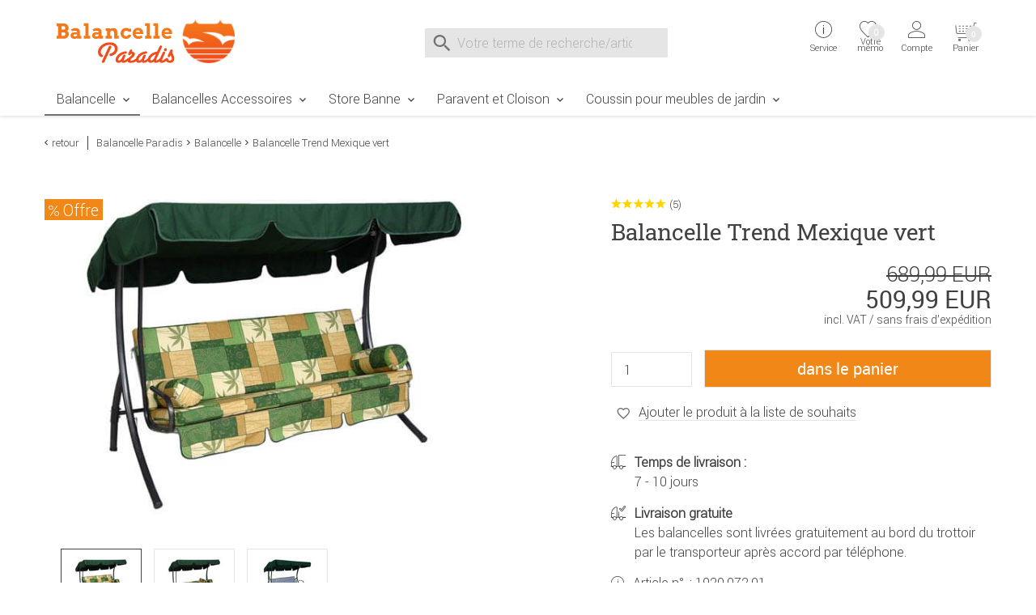

--- FILE ---
content_type: text/html;charset=utf-8
request_url: https://www.balancelle-paradis.fr/Balancelle/Balancelle-Trend-Mexique-vert.html
body_size: 14777
content:
    <!DOCTYPE html>
<html lang="fr">
    <head>
        <meta charset="utf-8"><meta name="language" content="fr"><meta name="viewport" content="width=device-width, initial-scale=1.0"><title>Balancelle Trend (3 places) Design Mexique Vert</title><meta name="description" content="Les coussins l&#039;Angerer Trend Swing Design Mexique vert sont en 100% coton et donc particulièrement doux pour la peau."><meta name="robots" content="INDEX,FOLLOW"><link rel="canonical" href="https://www.balancelle-paradis.fr/Balancelle/Balancelle-Trend-Mexique-vert.html"><meta property="og:image" content="https://www.balancelle-paradis.fr/images/product_images/info_images/1108_0_balancelle-trend-mexique-vert-balancelle-paradis.jpg"><meta property="og:type" content="product"><meta property="og:description" content="Les coussins l&#039;Angerer Trend Swing Design Mexique vert sont en 100% coton et donc particulièrement doux pour la peau."><meta name="date" content="-0001-11-30T00:00:00+00:53"><meta property="og:url" content="https://www.balancelle-paradis.fr/Balancelle/Balancelle-Trend-Mexique-vert.html"><meta property="og:site_name" content="Balancelle Paradis"><meta property="og:title" content="Balancelle Trend (3 places) Design Mexique Vert"><meta name="msapplication-config" content="none"><link rel="preconnect" href="https://ajax.googleapis.com"><link rel="preconnect" href="https://www.google-analytics.com"><base href="https://www.balancelle-paradis.fr/"><link href="https://www.balancelle-paradis.fr/templates/core_icons/favicon.ico"
      rel="icon" type="image/x-icon">
<link href="https://www.balancelle-paradis.fr/templates/core_icons/apple-touch-icon.png"
      rel="apple-touch-icon">
<link href="https://www.balancelle-paradis.fr/templates/core_icons/icon-hires.png" rel="icon"
      sizes="192x192">
<link href="https://www.balancelle-paradis.fr/templates/core_icons/icon-normal.png" rel="icon"
      sizes="128x128">
<link rel="alternate" type="application/rss+xml" title="balancelle-paradis.fr" href="https://www.balancelle-paradis.fr/rss_sitemap.php">        <style>.js-hp_terms {
                opacity: 0;
                position: absolute;
                top: 0;
                left: 0;
                height: 0;
                width: 0;
                z-index: -1;
            }
        </style>
        <link rel="stylesheet" type="text/css" href="https://www.balancelle-paradis.fr/templates/masterbala/dist/css/main.css"><link rel="stylesheet" type="text/css" href="https://www.balancelle-paradis.fr/templates/masterbala/dist/css/main2.css"><link rel="stylesheet" type="text/css" href="https://www.balancelle-paradis.fr/templates/masterbala/css/magiczoom/magiczoomplus.css"><!--Start Header JS-Script--><script src="https://cloud.ccm19.de/app.js?apiKey=17ef0cae52057c5548c5aa240fcfaf9bf1b4a3667b99b47b&amp;domain=66e9202acd679d907600a562&amp;lang=fr_FR" referrerpolicy="origin"></script>
<!--End Header JS-Script-->        <script>
            window.dataLayer = window.dataLayer || [];
        </script>
    </head>
<body class="loggedout default">    <noscript>
        Veuillez activer Javascript dans les paramètres de votre navigateur et recharger la page.    </noscript>
<!--Start Body Scripts--><script>
//console.log('body_scripts fired');
</script>
<!--End Body Scripts--><script src="https://www.balancelle-paradis.fr/javascript/jquery/jquery-3.7.1.min.js"></script>    <script src="https://static-eu.payments-amazon.com/checkout.js"></script>
    <script>
        $(document).ready(function () {

            $('#js-AZPaySignout, .js-logOffLink').on('touchstart click', function (e) {
//console.log('Sign out from Amazon');
                amazon.Pay.signout();
//
                console.log('Signed out from Amazon');
            });
        });

    </script>
    <nav id="top" aria-label="Sprungmarken" class="sr-only"><a class="skip-link" href="/Balancelle/Balancelle-Trend-Mexique-vert.html#mainnavigation">Zur Navigation springen</a> <a class="skip-link" href="/Balancelle/Balancelle-Trend-Mexique-vert.html#content">Zum Inhalt springen</a> <a class="skip-link" href="/Balancelle/Balancelle-Trend-Mexique-vert.html#breadcrumb">Zur Positionsangabe Sie sind hier</a> <a class="skip-link" href="/Balancelle/Balancelle-Trend-Mexique-vert.html#footer">Zur Fußzeile springen</a> <a class="skip-link" href="https://www.balancelle-paradis.fr/shopping_cart.php">Direkt zum Warenkorb springen</a> <a class="skip-link" href="https://www.balancelle-paradis.fr/checkout_onboarding.php">Direkt zur Registrierung als Kunde springen</a> <a class="skip-link" href="https://www.balancelle-paradis.fr/login.php">Zum Login springen</a> <a class="skip-link" href="https://www.balancelle-paradis.fr/">Zur Startseite springen</a></nav> <header id="header" class="header header-v2"><div class="wrap"><div class="headerContent"><div class="container"><div class="b-row"><div class="col-lg-3 col-md-4 col-xs-12"><div class="togglerCats"><div class="menu-toggler"><span></span> <span></span> <span></span></div> <p>Menu</div> <div class="logo"><a href="https://www.balancelle-paradis.fr/" title="Balancelle Paradis"><img alt="Logo Balancelle Paradis" loading="lazy" src="https://www.balancelle-paradis.fr/templates/masterbala/img_aufbau/balancelle-paradis.svg" title="Page d'accueil du Balancelle Paradis"> <span>Balancelle Paradis</span></a> </div></div> <div class="col-lg-5 col-md-4"><div class="js-search"><div class="js-search" role="search"><form id="quick_find" accept-charset="UTF-8" action="https://www.balancelle-paradis.fr/search_result.php" enctype="multipart/form-data" method="get" name="quick_find" novalidate><div class="js-search_input"><label id="lblSearch" class="sr-only" for="js-display-search">Suche nach</label> <input id="js-display-search" aria-describedby="SearchInputWidget_description" aria-label="Votre terme de recherche/article" autocomplete="off" maxlength="70" name="keywords" placeholder="Votre terme de recherche/article" size="30" spellcheck="false" type="search" value=""></div> <div class="js-search_button search_button-left"><div class="btn_search icon--before icon--search"></div> </div> <div class="js-search_button search_button-right"><div class="btn_search icon--before icon--search-submit"><input class="btn btn-primary" title="Recherche" type="submit" value="Recherche"></div> </div></form> <div id="js-search-reset" aria-hidden="true"><button id="js-reset" aria-label="Eingabe löschen" class="icon--before icon--cross js-search_button search_button-reset" type="reset"></button> </div> <span id="SearchInputWidget_description" class="sr-only"> Suche im Shop, nach der Eingabe von 3 Buchstaben erscheint das Suchergebnis </span> <div id="js-intelliSearchResult"></div></div> </div> </div> <div class="col-lg-4 col-md-4 col-xs-7 serviceWrapper-mobile"><div class="fr"><div class="serviceWrapper"><div class="js-hasFlyout service"><a class="firstLink icon--after icon--arrow-down" href="https://www.balancelle-paradis.fr/content/Contact.html" title="Service et contact"><i class="icon--before icon--info"></i> <div class="service-close"><span></span><span></span></div> <span class="line2">Service</span> <div class="servicepf"></div></a> <span class="icon--arrow-down icon--before top_header--mobile-toggle"></span> <div class="hover_tip metaNavBoxMobile"><div class="b-row inhalt"><div class="col-md-4"><div class="persoenlicherKontakt"><img alt="persoenliche telefonische Beratung" loading="lazy" src="https://www.balancelle-paradis.fr/templates/masterbala/img_aufbau/persoenlicher-kontakt.png"> </div> <p>Vous pouvez joindre notre service de consultation personnelle du lundi au vendredi, de 8 à 16 heures. <p><a class="icon--before icon--mail" href="mailto:service@balancelle-paradis.fr">Courrier électronique</a></div> <div class="col-md-4"><div class="head">Autre</div> <ul><li class="inactive"><a href="https://www.balancelle-paradis.fr/content/Contact.html" title="Contact">Contact</a> <li class="inactive"><a href="https://www.balancelle-paradis.fr/content/Formulaire-de-retour.html" title="Formulaire de retour">Formulaire de retour</a> <li class="inactive"><a href="https://www.balancelle-paradis.fr/content/Guide-de-la-balancelle.html" title="Guide de la balancelle">Guide de la balancelle</a> <li class="inactive"><a href="https://www.balancelle-paradis.fr/content/Abonnement-a-la-newsletter.html" title="Abonnement à la newsletter">Abonnement à la newsletter</a> <li class="inactive"><a href="https://www.balancelle-paradis.fr/content/Instructions-de-montage.html" title="Instructions de montage">Instructions de montage</a> <li class="inactive"><a href="https://www.balancelle-paradis.fr/content/Photos-des-clients.html" title="Photos des clients">Photos des clients</a> <li class="inactive"><a href="https://www.balancelle-paradis.fr/content/Conseiller-Hollywood-Swing.html" title="Conseiller Hollywood Swing">Conseiller Hollywood Swing</a> <li class="inactive"><a href="https://www.balancelle-paradis.fr/content/Centre-de-services.html" title="Centre de services">Centre de services</a></ul></div> <div class="col-md-4"><div class="head">Informations</div> <ul><li class="inactive"><a href="https://www.balancelle-paradis.fr/content/Droit-de-retractation.html" title="Informations concernant l’exercice du droit de rétractation & Modèle de Formulaire de Rétractation">Droit de r&eacute;tractation</a> <li class="inactive"><a href="https://www.balancelle-paradis.fr/content/Protection-des-donnees.html" title="Politique de protection des données">Protection des données</a> <li class="inactive"><a href="https://www.balancelle-paradis.fr/content/Paiement.html" title="Modes de paiement">Paiement</a> <li class="inactive"><a href="https://www.balancelle-paradis.fr/content/Frais-de-transport.html" title="Frais de transport">Frais de transport</a> <li class="inactive"><a href="https://www.balancelle-paradis.fr/content/Conditions-Generales.html" title="Conditions Générales de Vente et Informations à l’Attention des Clients">Conditions Generales</a> <li class="inactive"><a href="https://www.balancelle-paradis.fr/content/Mentions-Legales.html" title="Mentions Legales">Mentions Legales</a></ul></div></div> </div></div> <div class="wishlist"><a href="https://www.balancelle-paradis.fr/wishlist.php"><i class="icon--before icon--heart-outline"></i> <span class="line2">Votre mémo</span> <span id="js-topwl-count" class="off wishlistCount">0</span></a> </div> <div class="account js-hasFlyout"><a class="firstLink icon--after icon--arrow-down" href="https://www.balancelle-paradis.fr/login.php" title="Login"><i class="icon--account icon--before"></i> <div class="account-close"><span></span><span></span></div> <span class="line1"> Se connecter </span> <span class="line2">Compte</span></a> <span class="icon--arrow-down icon--before top_header--mobile-toggle"></span> <div class="acc_tip metaNavBoxMobile"><div class="inhalt"><a class="btn btn-block login_btn" href="https://www.balancelle-paradis.fr/login.php">Se connecter</a> <hr> <div class="noaccount"><ul class="no-style"><li><a class="icon--arrow-right icon--before" href="https://www.balancelle-paradis.fr/reset_pwd.php">Mot de passe oublié ?</a> </ul> </div></div> </div></div></div> <div class="cart"><div class="off"><div class="js-cartopen"><div class="cart1">Panier</div> <div class="cart2">0 Produits | 0,00 EUR</div> <div class="icon--before icon--shopping-cart"></div> <div class="cartCount off">0</div> <span class="line2">Warenkorb</span></div> </div> </div></div> </div></div> </div> </div> <nav class="mainNav"><div class="menu"><div class="container"><div class="row"><div class="mainNavWrapper"><div class="mainNavBox"><ul class="move-container"><li class="CatLevel1 Current mainNavBox mainNavBox1 navBoxMobile service-lvl"><a class="icon--after icon--arrow-right" href="https://www.balancelle-paradis.fr/Balancelle" title="Balancelle">Balancelle</a> <ul class="sub"><li class="return-lvl"><a class="icon--arrow-left icon--before" href="#"><span>Retour</span></a> <li class="goto-lvl"><a href="https://www.balancelle-paradis.fr/Balancelle" title="Balancelle">Balancelle</a> <li class="CatLevel2"><a href="https://www.balancelle-paradis.fr/index.php?cPath=601&filterMM=532" title="Balancelle moderne"><div class="CatLevelImg2 onlydesktop"><img alt="Balancelle moderne" src="https://www.balancelle-paradis.fr/images/categories/thumbnail_images/look-moderne.jpg"> </div> <span>Balancelle moderne</span></a> <ul class="sub"><li class="return-lvl"><a class="icon--arrow-left icon--before" href="#"><span>Retour</span></a> <li class="goto-lvl"><a href="https://www.balancelle-paradis.fr/index.php?cPath=601&filterMM=532" title="Balancelle moderne">Balancelle moderne</a> </ul> <li class="CatLevel2"><a href="https://www.balancelle-paradis.fr/index.php?cPath=601&filterMM=531" title="Balancelle classique"><div class="CatLevelImg2 onlydesktop"><img alt="Balancelle classique" src="https://www.balancelle-paradis.fr/images/categories/thumbnail_images/look-classique.jpg"> </div> <span>Balancelle classique</span></a> <ul class="sub"><li class="return-lvl"><a class="icon--arrow-left icon--before" href="#"><span>Retour</span></a> <li class="goto-lvl"><a href="https://www.balancelle-paradis.fr/index.php?cPath=601&filterMM=531" title="Balancelle classique">Balancelle classique</a> </ul></ul> <li class="CatLevel1 mainNavBox mainNavBox1 navBoxMobile service-lvl"><a class="icon--after icon--arrow-right" href="https://www.balancelle-paradis.fr/Balancelles-Accessoires" title="Balancelles Accessoires">Balancelles Accessoires</a> <ul class="sub"><li class="return-lvl"><a class="icon--arrow-left icon--before" href="#"><span>Retour</span></a> <li class="goto-lvl"><a href="https://www.balancelle-paradis.fr/Balancelles-Accessoires" title="Balancelles Accessoires">Balancelles Accessoires</a> <li class="CatLevel2 service-lvl"><a class="icon--after icon--arrow-right" href="https://www.balancelle-paradis.fr/Balancelles-Accessoires/Accessoires" title="Accessoires"><div class="CatLevelImg2 onlydesktop"><img alt="Accessoires" src="https://www.balancelle-paradis.fr/images/categories/thumbnail_images/accessoires.jpg"> </div> <span>Accessoires</span></a> <ul class="sub"><li class="return-lvl"><a class="icon--arrow-left icon--before" href="#"><span>Retour</span></a> <li class="goto-lvl"><a href="https://www.balancelle-paradis.fr/Balancelles-Accessoires/Accessoires" title="Accessoires">Accessoires</a> <li class="CatLevel3"><a href="https://www.balancelle-paradis.fr/Balancelles-Accessoires/Accessoires/Toit-Balancelle" title="Toit Balancelle">Toit Balancelle</a> <li class="CatLevel3"><a href="https://www.balancelle-paradis.fr/Balancelles-Accessoires/Accessoires/Coussin-Balancelle" title="Coussin Balancelle">Coussin Balancelle</a> <li class="CatLevel3"><a href="https://www.balancelle-paradis.fr/Balancelles-Accessoires/Accessoires/Housse-Balancelle" title="Housse Balancelle">Housse Balancelle</a> <li class="CatLevel3"><a href="https://www.balancelle-paradis.fr/Balancelles-Accessoires/Accessoires/Porte-Boisson" title="Porte-Boisson">Porte-Boisson</a> </ul> <li class="CatLevel2 service-lvl"><a class="icon--after icon--arrow-right" href="https://www.balancelle-paradis.fr/Balancelles-Accessoires/Pieces-de-Rechange" title="Pièces de Rechange"><div class="CatLevelImg2 onlydesktop"><img alt="Pièces de Rechange" src="https://www.balancelle-paradis.fr/images/categories/thumbnail_images/pieces-de-rechange.jpg"> </div> <span>Pièces de Rechange</span></a> <ul class="sub"><li class="return-lvl"><a class="icon--arrow-left icon--before" href="#"><span>Retour</span></a> <li class="goto-lvl"><a href="https://www.balancelle-paradis.fr/Balancelles-Accessoires/Pieces-de-Rechange" title="Pièces de Rechange">Pièces de Rechange</a> <li class="CatLevel3"><a href="https://www.balancelle-paradis.fr/index.php?cPath=602_537&filterMM=565" title="Pièces de Rechange pour Toit">Pièces de Rechange pour Toit</a> <li class="CatLevel3"><a href="https://www.balancelle-paradis.fr/index.php?cPath=602_537&filterMM=566" title="Pièces de Rechange pour Siège">Pièces de Rechange pour Siège</a> <li class="CatLevel3"><a href="https://www.balancelle-paradis.fr/index.php?cPath=602_537&filterMM=567" title="Pièces de Rechange pour Cadre">Pièces de Rechange pour Cadre</a> </ul></ul> <li class="CatLevel1 mainNavBox mainNavBox1 navBoxMobile service-lvl"><a class="icon--after icon--arrow-right" href="https://www.balancelle-paradis.fr/Store-Banne" title="Store Banne">Store Banne</a> <ul class="sub"><li class="return-lvl"><a class="icon--arrow-left icon--before" href="#"><span>Retour</span></a> <li class="goto-lvl"><a href="https://www.balancelle-paradis.fr/Store-Banne" title="Store Banne">Store Banne</a> <li class="CatLevel2 service-lvl"><a class="icon--after icon--arrow-right" href="https://www.balancelle-paradis.fr/Store-Banne/Stores-banne" title="Stores banne"><div class="CatLevelImg2 onlydesktop"><img alt="Stores banne" src="https://www.balancelle-paradis.fr/images/categories/thumbnail_images/store-banne.jpg"> </div> <span>Stores banne</span></a> <ul class="sub"><li class="return-lvl"><a class="icon--arrow-left icon--before" href="#"><span>Retour</span></a> <li class="goto-lvl"><a href="https://www.balancelle-paradis.fr/Store-Banne/Stores-banne" title="Stores banne">Stores banne</a> <li class="CatLevel3"><a href="https://www.balancelle-paradis.fr/Store-Banne/Stores-banne/Store-Balcon" title="Store Balcon">Store Balcon</a> <li class="CatLevel3"><a href="https://www.balancelle-paradis.fr/Store-Banne/Stores-banne/Store-Balcon-vertical" title="Store Balcon vertical">Store Balcon vertical</a> </ul> <li class="CatLevel2 service-lvl"><a class="icon--after icon--arrow-right" href="https://www.balancelle-paradis.fr/Store-Banne/Accessoires" title="Accessoires"><div class="CatLevelImg2 onlydesktop"><img alt="Accessoires" src="https://www.balancelle-paradis.fr/images/categories/thumbnail_images/brise-vue.jpg"> </div> <span>Accessoires</span></a> <ul class="sub"><li class="return-lvl"><a class="icon--arrow-left icon--before" href="#"><span>Retour</span></a> <li class="goto-lvl"><a href="https://www.balancelle-paradis.fr/Store-Banne/Accessoires" title="Accessoires">Accessoires</a> <li class="CatLevel3"><a href="https://www.balancelle-paradis.fr/Store-Banne/Accessoires/Brise-Vue" title="Brise-Vue">Brise-Vue</a> <li class="CatLevel3"><a href="https://www.balancelle-paradis.fr/Store-Banne/Accessoires/Toile-de-Store-balcon" title="Toile de Store balcon">Toile de Store balcon</a> <li class="CatLevel3"><a href="https://www.balancelle-paradis.fr/Store-Banne/Accessoires/Toile-de-Store-balcon-vertical" title="Toile de Store balcon vertical">Toile de Store balcon vertical</a> </ul> <li class="CatLevel2"><a href="https://www.balancelle-paradis.fr/Store-Banne/Pieces-de-Rechange" title="Pièces de Rechange"><div class="CatLevelImg2 onlydesktop"><img alt="Pièces de Rechange" src="https://www.balancelle-paradis.fr/images/categories/thumbnail_images/pieces-de-rechange-store-banne.jpg"> </div> <span>Pièces de Rechange</span></a> <ul class="sub"><li class="return-lvl"><a class="icon--arrow-left icon--before" href="#"><span>Retour</span></a> <li class="goto-lvl"><a href="https://www.balancelle-paradis.fr/Store-Banne/Pieces-de-Rechange" title="Pièces de Rechange">Pièces de Rechange</a> </ul></ul> <li class="CatLevel1 mainNavBox mainNavBox1 navBoxMobile service-lvl"><a class="icon--after icon--arrow-right" href="https://www.balancelle-paradis.fr/Paravent-et-Cloison" title="Paravent et Cloison">Paravent et Cloison</a> <ul class="sub"><li class="return-lvl"><a class="icon--arrow-left icon--before" href="#"><span>Retour</span></a> <li class="goto-lvl"><a href="https://www.balancelle-paradis.fr/Paravent-et-Cloison" title="Paravent et Cloison">Paravent et Cloison</a> <li class="CatLevel2"><a href="https://www.balancelle-paradis.fr/Paravent-et-Cloison/Paravent" title="Paravent"><div class="CatLevelImg2 onlydesktop"><img alt="Paravent" src="https://www.balancelle-paradis.fr/images/categories/thumbnail_images/paravent.jpg"> </div> <span>Paravent</span></a> <ul class="sub"><li class="return-lvl"><a class="icon--arrow-left icon--before" href="#"><span>Retour</span></a> <li class="goto-lvl"><a href="https://www.balancelle-paradis.fr/Paravent-et-Cloison/Paravent" title="Paravent">Paravent</a> </ul> <li class="CatLevel2"><a href="https://www.balancelle-paradis.fr/Paravent-et-Cloison/Cloison" title="Cloison"><div class="CatLevelImg2 onlydesktop"><img alt="Cloison" src="https://www.balancelle-paradis.fr/images/categories/thumbnail_images/cloison.jpg"> </div> <span>Cloison</span></a> <ul class="sub"><li class="return-lvl"><a class="icon--arrow-left icon--before" href="#"><span>Retour</span></a> <li class="goto-lvl"><a href="https://www.balancelle-paradis.fr/Paravent-et-Cloison/Cloison" title="Cloison">Cloison</a> </ul> <li class="CatLevel2"><a href="https://www.balancelle-paradis.fr/Paravent-et-Cloison/Pieces-de-Rechange" title="Pièces de Rechange"><div class="CatLevelImg2 onlydesktop"><img alt="Pièces de Rechange" src="https://www.balancelle-paradis.fr/images/categories/thumbnail_images/pieces-de-rechange-paravent-cloison.jpg"> </div> <span>Pièces de Rechange</span></a> <ul class="sub"><li class="return-lvl"><a class="icon--arrow-left icon--before" href="#"><span>Retour</span></a> <li class="goto-lvl"><a href="https://www.balancelle-paradis.fr/Paravent-et-Cloison/Pieces-de-Rechange" title="Pièces de Rechange">Pièces de Rechange</a> </ul></ul> <li class="CatLevel1 mainNavBox mainNavBox1 navBoxMobile service-lvl"><a class="icon--after icon--arrow-right" href="https://www.balancelle-paradis.fr/Coussin-pour-meubles-de-jardin" title="Coussin pour meubles de jardin">Coussin pour meubles de jardin</a> <ul class="sub"><li class="return-lvl"><a class="icon--arrow-left icon--before" href="#"><span>Retour</span></a> <li class="goto-lvl"><a href="https://www.balancelle-paradis.fr/Coussin-pour-meubles-de-jardin" title="Coussin pour meubles de jardin">Coussin pour meubles de jardin</a> <li class="CatLevel2 service-lvl"><a class="icon--after icon--arrow-right" href="https://www.balancelle-paradis.fr/Coussin-pour-meubles-de-jardin/Coussin" title="Coussin"><div class="CatLevelImg2 onlydesktop"><img alt="Coussin" src="https://www.balancelle-paradis.fr/images/categories/thumbnail_images/coussin.jpg"> </div> <span>Coussin</span></a> <ul class="sub"><li class="return-lvl"><a class="icon--arrow-left icon--before" href="#"><span>Retour</span></a> <li class="goto-lvl"><a href="https://www.balancelle-paradis.fr/Coussin-pour-meubles-de-jardin/Coussin" title="Coussin">Coussin</a> <li class="CatLevel3"><a href="https://www.balancelle-paradis.fr/Coussin-pour-meubles-de-jardin/Coussin/Coussin-dassise" title="Coussin d'assise">Coussin d'assise</a> <li class="CatLevel3"><a href="https://www.balancelle-paradis.fr/Coussin-pour-meubles-de-jardin/Coussin/Coussin-de-chaise-dossier-bas" title="Coussin de chaise dossier bas">Coussin de chaise dossier bas</a> <li class="CatLevel3"><a href="https://www.balancelle-paradis.fr/Coussin-pour-meubles-de-jardin/Coussin/Coussin-de-chaise-dossier-haut" title="Coussin de chaise dossier haut">Coussin de chaise dossier haut</a> <li class="CatLevel3"><a href="https://www.balancelle-paradis.fr/Coussin-pour-meubles-de-jardin/Coussin/Coussin-de-chaise-longue" title="Coussin de chaise longue">Coussin de chaise longue</a> <li class="CatLevel3"><a href="https://www.balancelle-paradis.fr/Coussin-pour-meubles-de-jardin/Coussin/Coussin-de-banc" title="Coussin de banc">Coussin de banc</a> </ul> <li class="CatLevel2 service-lvl"><a class="icon--after icon--arrow-right" href="https://www.balancelle-paradis.fr/Coussin-pour-meubles-de-jardin/Textile-de-maison" title="Textile de maison"><div class="CatLevelImg2 onlydesktop"><img alt="Textile de maison" src="https://www.balancelle-paradis.fr/images/categories/thumbnail_images/textile-de-maison.jpg"> </div> <span>Textile de maison</span></a> <ul class="sub"><li class="return-lvl"><a class="icon--arrow-left icon--before" href="#"><span>Retour</span></a> <li class="goto-lvl"><a href="https://www.balancelle-paradis.fr/Coussin-pour-meubles-de-jardin/Textile-de-maison" title="Textile de maison">Textile de maison</a> <li class="CatLevel3"><a href="https://www.balancelle-paradis.fr/Coussin-pour-meubles-de-jardin/Textile-de-maison/Coussin-canape" title="Coussin canapé">Coussin canapé</a> <li class="CatLevel3"><a href="https://www.balancelle-paradis.fr/Coussin-pour-meubles-de-jardin/Textile-de-maison/Couverture" title="Couverture">Couverture</a> </ul></ul> <li class="mobile serviceWrapper"><div class="service"><div class="persoenlicherKontakt"><img alt="persoenliche telefonische Beratung" src="https://www.balancelle-paradis.fr/templates/masterbala/img_aufbau/persoenlicher-kontakt.png"> </div> <p>Consultation personnelle (lun-ven, 8-16 heures) <p><a class="icon--before icon--mail" href="mailto:service@balancelle-paradis.fr">Courrier électronique</a></div> </ul> </div> </div> </div> </div> </div> </nav></div> </header> <section id="content"><div class="container"><div class="b-row"><div class="breadcrumb col-xs-12"><div class="back icon--arrow-left icon--before"><a onclick="history.back(1)" style="cursor:pointer">retour</a> </div> <ul><li class="navtrail"><a href="https://www.balancelle-paradis.fr/" title="Balancelle Paradis">Balancelle Paradis</a><li class="icon--arrow-right icon--before navtrail"><a href="https://www.balancelle-paradis.fr/Balancelle" title="Balancelle">Balancelle</a><li class="icon--arrow-right icon--before navtrail">Balancelle Trend Mexique vert</ul></div> </div> </div> <div class="container"><div class="b-row"><div class="col-xs-12"><div class="b-row product--detail"><div class="col-md-6"><div class="product--image"><div class="bild"><div class="icon--before icon--sale marker_sale">Offre</div> <a id="Zoomer" class="MagicZoomPlus" data-options="lazyZoom: true" href="https://www.balancelle-paradis.fr/images/product_images/popup_images/1108_0_balancelle-trend-mexique-vert-balancelle-paradis.jpg?v=-62169987208" rel="zoom-position: inner; pan-zoom:false; selectors-effect: fade; selectors-change: mouseover;" title="Balancelle Trend Mexique vert"><img id="theOptionImage" alt="Balancelle Trend Mexique vert" class="productimage" src="https://www.balancelle-paradis.fr/images/product_images/info_images/1108_0_balancelle-trend-mexique-vert-balancelle-paradis.jpg?v=-62169987208"> </a> <div class="icon--before icon--swipe mobile"><span>Swipe</span></div></div> <ul><li><a id="firstSmall" data-options="lazyZoom: true" href="https://www.balancelle-paradis.fr/images/product_images/popup_images/1108_0_balancelle-trend-mexique-vert-balancelle-paradis.jpg?v=-62169987208" rel="zoom-id: Zoomer" rev="https://www.balancelle-paradis.fr/images/product_images/info_images/1108_0_balancelle-trend-mexique-vert-balancelle-paradis.jpg?v=-62169987208"><img alt="Balancelle Trend Mexique vert" src="https://www.balancelle-paradis.fr/images/product_images/mini_images/1108_0_balancelle-trend-mexique-vert-balancelle-paradis.jpg?v=-62169987208"> </a> <li><a data-options="lazyZoom: true" href="https://www.balancelle-paradis.fr/images/product_images/popup_images/1108_1_balancelle-trend-mexique-vert-dossier-surface-de-couchage-balancelle-paradis.jpg?v=-62169987208" rel="zoom-id: Zoomer" rev="https://www.balancelle-paradis.fr/images/product_images/info_images/1108_1_balancelle-trend-mexique-vert-dossier-surface-de-couchage-balancelle-paradis.jpg?v=-62169987208"><img alt="Balancelle Trend Mexique vert" src="https://www.balancelle-paradis.fr/images/product_images/mini_images/1108_1_balancelle-trend-mexique-vert-dossier-surface-de-couchage-balancelle-paradis.jpg?v=-62169987208" title="Balancelle Trend Mexique vert"> </a> <li><a data-options="lazyZoom: true" href="https://www.balancelle-paradis.fr/images/product_images/popup_images/balancelle-comfort-gris-vert-vert-sans-coussins-balancelle-paradis.jpg?v=-62169987208" rel="zoom-id: Zoomer" rev="https://www.balancelle-paradis.fr/images/product_images/info_images/balancelle-comfort-gris-vert-vert-sans-coussins-balancelle-paradis.jpg?v=-62169987208"><img alt="Balancelle Trend Mexique vert" src="https://www.balancelle-paradis.fr/images/product_images/mini_images/balancelle-comfort-gris-vert-vert-sans-coussins-balancelle-paradis.jpg?v=-62169987208" title="Balancelle Trend Mexique vert"> </a> </ul></div> </div> <div class="col-lg-1 onlydesktop"></div> <div id="js-product--buybox" class="col-lg-5 col-md-6 product--buybox"><div class="productInfo"><div class="js-stars"><div class="rating"><div class="ratingStar"><a href="#bewertungen"><div class="icon--star_5 star5">5<span class="path1"></span><span class="path2"></span><span class="path3"></span><span class="path4"></span><span class="path5"></span><span class="path6"></span></div></a> </div> <p>(5)</div> </div> </div> <h1>Balancelle Trend Mexique vert</h1> <div id="js-pricecalculator" class="js-product_to_cart-stickywrapper" data-autoselect="first" data-base-fremd="0" data-base-net="424.9917" data-base-price="509.99" data-base-qty="0.0000" data-base-unit="" data-base-uvp="689.99" data-ean-base="4021093012288" data-ean-mode="option" data-fremd-currency="USD" data-fremd-currency-display="code" data-fremd-locale="en-US" data-mpn-base="1920.072.01" data-mpn-delim="-" data-mpn-mode="option" data-ref-qty="1" data-ref-unit="" data-sku-base="1920.072.01" data-sku-delim="-" data-sku-mode="option" data-tax-rate="0.2"><div class="cf sale_preis"><div id="uvpPrice"><span class="js-total-uvp"> 689,99 EUR </span> </div> <span class="js-total-price preis--cu">509,99 EUR</span> <div class="js-cuPriceInfo">incl. VAT / <a href="https://www.balancelle-paradis.fr/Balancelle/Balancelle-Trend-Mexique-vert.html#versandkosten">sans frais d’expédition</a></div> <form id="cart_quantity_V2RNSjFsN3lBSFVEVDlMODJ1T2VFQT09" action="https://www.balancelle-paradis.fr/Balancelle/Balancelle-Trend-Mexique-vert.html" autocomplete="off" enctype="multipart/form-data" method="POST" name="cart_quantity_V2RNSjFsN3lBSFVEVDlMODJ1T2VFQT09" novalidate><input name="cart_action" spellcheck="false" type="hidden" value="into_cart"><input name="cpID" spellcheck="false" type="hidden" value="V2RNSjFsN3lBSFVEVDlMODJ1T2VFQT09"> <div class="form produkt_in_cart"><div class="fl qty"><input id="products_qty" autocomplete="off" maxlength="3" name="products_qty" size="3" spellcheck="false" type="text" value="1"> </div> <div class="button"><input class="btn btn--cta btn-block btn-primary js-cartButton" title="dans le panier" type="submit" value="dans le panier"></div></div></form></div> <div class="js-Wunschzettel"><div class="js-Wunschzettel-Action"><span class="addWishlist js-addWishlist off"><svg class="note-icon" height="33px" version="1.1" viewbox="0 0 105.602 102.931" width="106px"><path class="main-note-2 test" d="M53.7,72.6l-0.9-0.7C33.9,56.5,28.7,51,28.7,42.2c0-7.3,5.9-13.2,13.2-13.2c6,0,9.4,3.4,11.8,6
	c2.4-2.6,5.7-6,11.8-6c7.3,0,13.2,5.9,13.2,13.2c0,8.8-5.1,14.2-24.1,29.7L53.7,72.6z" fill="none" stroke="#727274" stroke-linecap="round" stroke-linejoin="round" stroke-miterlimit="10" stroke-width="5"></path> <path class="note-dashes-2" d="M20.881,6.26
                  l6.333,7.333 M103.214,63.961l-9.173-3.122 M78.519,13.835l5.724-7.818 M52.777,100.544l0.048-9.69 M11.823,61.737l-9.436,2.204" fill="#FFFFFF" stroke="#FFFFFF" stroke-linecap="round" stroke-miterlimit="10" stroke-width="5"></path></svg> <span class="js-klicklink klicklink" data-action="addwishlist" data-cpid="V2RNSjFsN3lBSFVEVDlMODJ1T2VFQT09" title="Ajouter le produit à la liste de souhaits"> Ajouter le produit à la liste de souhaits </span></span> <div class="js-wishlist-success wishlist-success"></div></div> </div> <div class="preisInfoExtra"><p><span class="icon--before icon--shipping"></span><strong>Temps de livraison : </strong><br> 7 - 10 jours <p><span class="icon--before icon--shipping-free"></span> <strong>Livraison gratuite</strong><br> Les balancelles sont livrées gratuitement au bord du trottoir par le transporteur après accord par téléphone. </div> <span class="icon--before icon--info">Article n°. : <span class="sku-code">1920.072.01</span></span></div></div> <div class="col-xs-12 product--description"><div class="col-md-6"><div class="prodUsage"><h2>Caractéristiques du produit</h2> <ul><li><div class="prodUsageImg"><img alt="Se transforme en surface de couchage" src="https://www.balancelle-paradis.fr/images/anwendungsbereich/icon_abklappbar.svg"> </div> <div class="prodUsageTxt">Se transforme en surface de couchage</div> <li><div class="prodUsageImg"><img alt="Coussin avec fermeture éclair" src="https://www.balancelle-paradis.fr/images/anwendungsbereich/icon_kissen.svg"> </div> <div class="prodUsageTxt">Coussin avec fermeture éclair</div> <li><div class="prodUsageImg"><img alt="Made in Germany" src="https://www.balancelle-paradis.fr/images/anwendungsbereich/icon_made-in-germany.svg"> </div> <div class="prodUsageTxt">Made in Germany</div> <li><div class="prodUsageImg"><img alt="Blocable" src="https://www.balancelle-paradis.fr/images/anwendungsbereich/icon_feststellbar.svg"> </div> <div class="prodUsageTxt">Blocable</div></ul></div> <div class="prodInfos"><h3>Dimensions</h3> <p><ul><li>surface d'appui: env. 210 x 145 cm <li>hauteur: env. 160 cm <li>hauteur du siège: env. 45 cm <li>siège et dossier: env. 180 x 50 cm <li>surface de couchage: env. 180 x 100 cm <li>charge maximale: env. 270 kg <li>epaisseur du coussin: env. 8 cm <li>poids: env. 45 kg</ul> <h3>Couleurs</h3> <p><ul><li>cadre: gris <li>coussins: Mexique Vert <li>toit: vert</ul> <h3>Soin</h3> <p><ul><li>coussins déhoussables et lavables à 30° <li>toit: lavable à 30° <li>retirer les textiles et stocker dans un endroit sec</ul> <h3>Matériaux</h3> <p><ul><li>cadre en tubes d'acier zingué et avec revêtement <li>siège en plastique résistant aux intempéries <li>Tissu extérieur: 100% coton <li>Toit: Swingtex (100% polyacrylique / polyester)</ul> </div></div> <div class="col-md-6"><h2>Description du produit</h2> <div class="prodLongDescription"><p>Angerer balancelle Trend Mexique Vert - le dossier se transforme en surface de couchage. </div> <div class="prodInfos"><h3>Quantité livrée</h3> <p><ul><li>cadre <li>1 siège et 1 coussin de dossier chacun <li>2 coussinets de nuque <li>1 Sous-couche avec cantonnière <li>toit <li>instruction de montage</ul> </div> <div class="b-row grey-light-bg triman"><div class="col-xs-12"><img alt="óu déposer nos produits" src="https://www.balancelle-paradis.fr/templates/masterbala/img_aufbau/triman.jpg"> <p>Nos produits et emballages se recylent, ne les jetez pas! Trouvez óu les déposer sur le site www.quefairedemesdechets.fr</div> </div> <div class="prodSonstiges"><div><h3>Fabricant</h3> Angerer Freizeitmöbel GmbH<br> Am Bahndamm 8, 84543 Winhöring, Allemagne <br>E-Mail: support@angerer-freizeitmoebel.de <br>Webseite: https://www.angerer-freizeitmoebel.de <div class="spacer"></div> </div> <h3>Downloads</h3> <ul><li><a class="eventPMediaDownload icon--before icon--download" href="https://www.balancelle-paradis.fr/media.php?push=true&mtype=prodmedia&mediaID=VUJZZFo3bjY4aFJVSHg5cjRuTVQvdz09" rel="noopener noreferrer nofollow" target="_blank">Instruction de Montage </a> </ul></div></div></div> <div class="col-xs-12 prodCrossselling"><h3>Accessoires <span class="hideMobile"> pour ce swing hollywoodien</span>: </h3> <div class="b-row"><div class="col-xs-12"><ul class="itemscroller prodlist"><li><div class="item"><a href="https://www.balancelle-paradis.fr/Coussin-pour-meubles-de-jardin/Coussin-de-chaise-dossier-haut-Exklusiv-Mexique-vert.html" title="Coussin de chaise dossier haut Exklusiv Mexique vert"><div class="box"><div class="js-Wunschzettel"><div class="js-Wunschzettel-Action"><span class="addWishlist js-addWishlist off"><svg aria-hidden="true" class="note-icon" height="33px" version="1.1" viewbox="0 0 105.602 102.931" width="106px"><path class="main-note-2 test" d="M53.7,72.6l-0.9-0.7C33.9,56.5,28.7,51,28.7,42.2c0-7.3,5.9-13.2,13.2-13.2c6,0,9.4,3.4,11.8,6
c2.4-2.6,5.7-6,11.8-6c7.3,0,13.2,5.9,13.2,13.2c0,8.8-5.1,14.2-24.1,29.7L53.7,72.6z" fill="none" stroke="#727274" stroke-linecap="round" stroke-linejoin="round" stroke-miterlimit="10" stroke-width="5"></path> <path class="note-dashes-2" d="M20.881,6.26
          l6.333,7.333 M103.214,63.961l-9.173-3.122 M78.519,13.835l5.724-7.818 M52.777,100.544l0.048-9.69 M11.823,61.737l-9.436,2.204" fill="#FFFFFF" stroke="#FFFFFF" stroke-linecap="round" stroke-miterlimit="10" stroke-width="5"></path></svg> <span class="js-klicklink klicklink" data-action="addwishlist" data-cpid="cEg5WGFWOGxDZVJEeXVJcXJyU1VVUT09" title="Ajouter le produit à la liste de souhaits"> Ajouter le produit à la liste de souhaits </span></span> <div class="js-wishlist-success wishlist-success"></div></div> </div> <div class="bild"><img alt="Coussin de chaise dossier haut Exklusiv Mexique vert" class="lazy" data-alt-src="https://www.balancelle-paradis.fr/images/product_images/thumbnail_images/dimension-coussin-de-chaise-dossier-haut-exclusive-1024-balancelle-paradis.jpg?v=-62169987208" data-lazy="https://www.balancelle-paradis.fr/images/product_images/thumbnail_images/443_0_coussin-de-chaise-dossier-haut-mexique-vert-balancelle-paradis.jpg?v=-62169987208" data-original="https://www.balancelle-paradis.fr/images/product_images/thumbnail_images/443_0_coussin-de-chaise-dossier-haut-mexique-vert-balancelle-paradis.jpg?v=-62169987208" src="https://www.balancelle-paradis.fr/templates/masterbala/img_aufbau/loader.gif" title="Coussin de chaise dossier haut Exklusiv Mexique vert"> </div> <p> <div class="name">Coussin de chaise dossier haut Exklusiv Mexique vert</div> <div class="preis"> 44,99 EUR <div class="productOldPrice">54,99 EUR</div> </div> <div class="productInfo"></div></div> </a> </div> <li><div class="item"><a href="https://www.balancelle-paradis.fr/Coussin-pour-meubles-de-jardin/Coussin-canape-vert.html" title="Coussin canap&eacute; vert"><div class="box"><div class="js-Wunschzettel"><div class="js-Wunschzettel-Action"><span class="addWishlist js-addWishlist off"><svg aria-hidden="true" class="note-icon" height="33px" version="1.1" viewbox="0 0 105.602 102.931" width="106px"><path class="main-note-2 test" d="M53.7,72.6l-0.9-0.7C33.9,56.5,28.7,51,28.7,42.2c0-7.3,5.9-13.2,13.2-13.2c6,0,9.4,3.4,11.8,6
c2.4-2.6,5.7-6,11.8-6c7.3,0,13.2,5.9,13.2,13.2c0,8.8-5.1,14.2-24.1,29.7L53.7,72.6z" fill="none" stroke="#727274" stroke-linecap="round" stroke-linejoin="round" stroke-miterlimit="10" stroke-width="5"></path> <path class="note-dashes-2" d="M20.881,6.26
          l6.333,7.333 M103.214,63.961l-9.173-3.122 M78.519,13.835l5.724-7.818 M52.777,100.544l0.048-9.69 M11.823,61.737l-9.436,2.204" fill="#FFFFFF" stroke="#FFFFFF" stroke-linecap="round" stroke-miterlimit="10" stroke-width="5"></path></svg> <span class="js-klicklink klicklink" data-action="addwishlist" data-cpid="VDRGOXFlTXY4TVJNdnFKZTRZK2xRUT09" title="Ajouter le produit à la liste de souhaits"> Ajouter le produit à la liste de souhaits </span></span> <div class="js-wishlist-success wishlist-success"></div></div> </div> <div class="bild"><img alt="Coussin canap&eacute; vert" class="lazy" data-alt-src="" data-lazy="https://www.balancelle-paradis.fr/images/product_images/thumbnail_images/490_0_coussins-canape-vert-balancelle-paradis.jpg?v=-62169987208" data-original="https://www.balancelle-paradis.fr/images/product_images/thumbnail_images/490_0_coussins-canape-vert-balancelle-paradis.jpg?v=-62169987208" src="https://www.balancelle-paradis.fr/templates/masterbala/img_aufbau/loader.gif" title="Coussin canap&eacute; vert"> </div> <p> <div class="name">Coussin canap&eacute; vert</div> <div class="preis"> 24,99 EUR </div> <div class="productInfo"></div></div> </a> </div> <li><div class="item"><a href="https://www.balancelle-paradis.fr/Balancelles-Accessoires/Housse-balancelle-3-places-transparente.html" title="Housse balancelle 3 places transparente"><div class="box"><div class="js-Wunschzettel"><div class="js-Wunschzettel-Action"><span class="addWishlist js-addWishlist off"><svg aria-hidden="true" class="note-icon" height="33px" version="1.1" viewbox="0 0 105.602 102.931" width="106px"><path class="main-note-2 test" d="M53.7,72.6l-0.9-0.7C33.9,56.5,28.7,51,28.7,42.2c0-7.3,5.9-13.2,13.2-13.2c6,0,9.4,3.4,11.8,6
c2.4-2.6,5.7-6,11.8-6c7.3,0,13.2,5.9,13.2,13.2c0,8.8-5.1,14.2-24.1,29.7L53.7,72.6z" fill="none" stroke="#727274" stroke-linecap="round" stroke-linejoin="round" stroke-miterlimit="10" stroke-width="5"></path> <path class="note-dashes-2" d="M20.881,6.26
          l6.333,7.333 M103.214,63.961l-9.173-3.122 M78.519,13.835l5.724-7.818 M52.777,100.544l0.048-9.69 M11.823,61.737l-9.436,2.204" fill="#FFFFFF" stroke="#FFFFFF" stroke-linecap="round" stroke-miterlimit="10" stroke-width="5"></path></svg> <span class="js-klicklink klicklink" data-action="addwishlist" data-cpid="UEszY0YrMjJhZnpYMWQydXgwQUdYUT09" title="Ajouter le produit à la liste de souhaits"> Ajouter le produit à la liste de souhaits </span></span> <div class="js-wishlist-success wishlist-success"></div></div> </div> <div class="bild"><img alt="Housse balancelle 3 places transparente" class="lazy" data-alt-src="https://www.balancelle-paradis.fr/images/product_images/thumbnail_images/housse-balancelle-3-places-transparente-dimension-balancelle-paradis.jpg?v=-62169987208" data-lazy="https://www.balancelle-paradis.fr/images/product_images/thumbnail_images/164_0_housse-balancelle-3-places-transparente-balancelle-paradis.jpg?v=-62169987208" data-original="https://www.balancelle-paradis.fr/images/product_images/thumbnail_images/164_0_housse-balancelle-3-places-transparente-balancelle-paradis.jpg?v=-62169987208" src="https://www.balancelle-paradis.fr/templates/masterbala/img_aufbau/loader.gif" title="Housse balancelle 3 places transparente"> </div> <div class="rating"><div class="ratingStar"><div class="icon--star_4_5 star4_5">4_5<span class="path1"></span><span class="path2"></span><span class="path3"></span><span class="path4"></span><span class="path5"></span><span class="path6"></span></div></div> <p>(11)</div> <div class="name">Housse balancelle 3 places transparente</div> <div class="preis"> 49,99 EUR <div class="productOldPrice">69,99 EUR</div> </div> <div class="productInfo"></div></div> </a> </div> <li><div class="item"><a href="https://www.balancelle-paradis.fr/Balancelles-Accessoires/Porte-Boisson-gris-gobelet-vert.html" title="Porte-Boisson gris gobelet vert"><div class="box"><div class="js-Wunschzettel"><div class="js-Wunschzettel-Action"><span class="addWishlist js-addWishlist off"><svg aria-hidden="true" class="note-icon" height="33px" version="1.1" viewbox="0 0 105.602 102.931" width="106px"><path class="main-note-2 test" d="M53.7,72.6l-0.9-0.7C33.9,56.5,28.7,51,28.7,42.2c0-7.3,5.9-13.2,13.2-13.2c6,0,9.4,3.4,11.8,6
c2.4-2.6,5.7-6,11.8-6c7.3,0,13.2,5.9,13.2,13.2c0,8.8-5.1,14.2-24.1,29.7L53.7,72.6z" fill="none" stroke="#727274" stroke-linecap="round" stroke-linejoin="round" stroke-miterlimit="10" stroke-width="5"></path> <path class="note-dashes-2" d="M20.881,6.26
          l6.333,7.333 M103.214,63.961l-9.173-3.122 M78.519,13.835l5.724-7.818 M52.777,100.544l0.048-9.69 M11.823,61.737l-9.436,2.204" fill="#FFFFFF" stroke="#FFFFFF" stroke-linecap="round" stroke-miterlimit="10" stroke-width="5"></path></svg> <span class="js-klicklink klicklink" data-action="addwishlist" data-cpid="Z1RVanpENlp0OUdGZXVVcmY4b1FFZz09" title="Ajouter le produit à la liste de souhaits"> Ajouter le produit à la liste de souhaits </span></span> <div class="js-wishlist-success wishlist-success"></div></div> </div> <div class="bild"><img alt="Porte-Boisson gris gobelet vert" class="lazy" data-alt-src="https://www.balancelle-paradis.fr/images/product_images/thumbnail_images/1649_0001_2_porte-boisson-gris-vert-balancelle-paradis.jpg?v=-62169987208" data-lazy="https://www.balancelle-paradis.fr/images/product_images/thumbnail_images/1649_0001_0_porte-boisson-gris-vert-balancelle-paradis.jpg?v=-62169987208" data-original="https://www.balancelle-paradis.fr/images/product_images/thumbnail_images/1649_0001_0_porte-boisson-gris-vert-balancelle-paradis.jpg?v=-62169987208" src="https://www.balancelle-paradis.fr/templates/masterbala/img_aufbau/loader.gif" title="Porte-Boisson gris gobelet vert"> </div> <div class="rating"><div class="ratingStar"><div class="icon--star_4 star4">4<span class="path1"></span><span class="path2"></span><span class="path3"></span><span class="path4"></span><span class="path5"></span><span class="path6"></span></div></div> <p>(1)</div> <div class="name">Porte-Boisson gris gobelet vert</div> <div class="preis"> 26,99 EUR <div class="productOldPrice">34,99 EUR</div> </div> <div class="productInfo"></div></div> </a> </div> </ul> </div> </div></div> <div id="versandkosten" class="b-row product--ShippingCosts"><div class="col-xs-12"><div class="h2">Informations sur les frais d´expédition</div> </div> <div class="col-md-6"><div class="kundenserviceContent versandkostenWrap"><ul><li class="icon--before icon--shipping-costs">Frais d´expédition 5,95 € <li class="icon--before icon--shipping-free">Livraison gratuite à partir de 200 € de commande <li class="icon--before icon--shipping-express">Les balancelles sont livrées sur rendez-vous par téléphone par livraison gratuite sur le trottoir <li class="icon--before icon--shipping-boat">Supplément île : 75 €</ul> </div> </div> <div class="col-md-6 contact grey-light-bg"><p><strong>Vous avez des questions sur la livraison ou vous souhaitez en savoir plus sur nos produits ?</strong> <p><a class="icon--before icon--mail" href="mailto:service@balancelle-paradis.fr">Courrier électronique</a> <p>(Lun.-Ven. 8-16 h) <p>Nous sommes heureux de vous aider !</div></div> <div class="b-row"><div id="bewertungen" class="col-lg-12 prodProductsreviews prodReview reviewBox"><div class="b-row highlightbox"><h2 id="js-chart" class="col-xs-12">5 Commentaires des clients </h2> <div class="col-md-6 col-xl-5 prodDetailRatingLeft"><div class="fl rating"><div class="ratingStar"><div class="icon--star_5 star5">5<span class="path1"></span><span class="path2"></span><span class="path3"></span><span class="path4"></span><span class="path5"></span><span class="path6"></span></div> </div> <strong>4.80 von 5 Sterne</strong></div> <div class="charts"><span class="js-prgFilterClick ratingChart" data-target="[base64]"><div class="charts-row"><div class="charts-label rating"><div class="ratingStar"><div class="icon--star_5">5 Sterne<span class="path1"></span><span class="path2"></span><span class="path3"></span><span class="path4"></span><span class="path5"></span><span class="path6"></span></div> </div> </div> <div class="charts__chart-wrapper"><div id="five-stars" class="charts__chart" data-emergence="visible" style="width: 80%"></div> </div> <div class="charts-value">4</div></div> </span> <span class="js-prgFilterClick ratingChart" data-target="[base64]"><div class="charts-row"><div class="charts-label rating"><div class="ratingStar"><div class="icon--star_4">4 Sterne<span class="path1"></span><span class="path2"></span><span class="path3"></span><span class="path4"></span><span class="path5"></span><span class="path6"></span></div> </div> </div><div class="charts__chart-wrapper"><div id="four-stars" class="charts__chart" data-emergence="visible" style="width: 20%"></div> </div> <div class="charts-value">1</div></div> </span> <span class="ratingChart"><div class="charts-row"><div class="charts-label rating"><div class="ratingStar"><div class="icon--star_3">3 Sterne<span class="path1"></span><span class="path2"></span><span class="path3"></span><span class="path4"></span><span class="path5"></span><span class="path6"></span></div> </div> </div><div class="charts__chart-wrapper"><div id="three-stars" class="charts__chart" data-emergence="visible" style="width: 0%;"></div> </div> <div class="charts-value">0</div></div> </span> <span class="ratingChart"><div class="charts-row"><div class="charts-label rating"><div class="ratingStar"><div class="icon--star_2">2 Sterne<span class="path1"></span><span class="path2"></span><span class="path3"></span><span class="path4"></span><span class="path5"></span><span class="path6"></span></div> </div> </div><div class="charts__chart-wrapper"><div id="two-stars" class="charts__chart" data-emergence="visible" style="width: 0%;"></div> </div> <div class="charts-value">0</div></div> </span> <span class="ratingChart"><div class="charts-row"><div class="charts-label rating"><div class="ratingStar"><div class="icon--star_1">1 Sterne<span class="path1"></span><span class="path2"></span><span class="path3"></span><span class="path4"></span><span class="path5"></span><span class="path6"></span></div> </div> </div><div class="charts__chart-wrapper"><div id="one-star" class="charts__chart" data-emergence="visible" style="width: 0%;"></div> </div> <div class="charts-value">0</div></div> </span></div> <div class="b-row circle--group"><div class="circle--wrapper"><div class="circle--progress" data-progress="100"></div> <p>Recommandation</div> <div class="circle--wrapper"><div class="circle--progress" data-progress="100"></div> <p>Livraison fiable</div> <div class="circle--wrapper"><div class="circle--progress" data-progress="100"></div> <p>Haute qualité</div> <div class="circle--wrapper"><div class="circle--progress" data-progress="100"></div> <p>Montage facile</div> <div class="circle--wrapper"><div class="circle--progress" data-progress="100"></div> <p>Rapport qualité-prix</div></div></div> <div class="col-xl-1 onlybigdesktop"></div> <div class="col-md-6 prodDetailRatingRight"><div class="b-row rating--reviews"><div class="col-xs-12"><div class="rating--reviews-wrapper"><div class="rating topReviewsHeader"><div class="ratingStar"><div class="icon--star_5 star5">5<span class="path1"></span><span class="path2"></span><span class="path3"></span><span class="path4"></span><span class="path5"></span><span class="path6"></span></div> </div> <div class="ratingAuthor">SYLVIE S.</div> <div class="ratingDate">12.07.2025</div> <div class="icon--before icon--circle ratingVerified">achat vérifié</div></div> <p>De qualité, confortable, esthétique. <div class="customerImgWrap"><div class="customerImg"></div> </div> <div class="js-comment_rating jsRatingContainer" data-parent="js-rating"><div class="b-row js-controls js-sentence"><div class="col-sm-6"><a class="btn btn-block btn-secondary icon--before icon--happy-customers-thumb js-yes" data-id="rating-good-28319" href="#" title="Utile">Utile (0)</a> </div> <div class="col-sm-6"></div></div> </div></div> <div class="fr icon--after icon--arrow-right"><span class="js-prgFilterClick" data-target="Z3A5eG1QOTlibWRTYjdiT3llT0Qybld6L1hPeEhwNWtKL3pIR2xUVHUxVlFoOG5UNk5nMnc5REg3M1BCVld3VzNKU1Z3RDlsUk12S3hmK0FsZWdJajlLb1huVmhqaktieXE3amIvQjhEczAvbHVKZmhPbVE0QnNGY3JuTXlzQkI=">Zeige alle 5 Bewertungen</span> </div></div> </div> </div></div> </div> </div> <div class="col-xs-12 prodFaqWrapper"></div> <div class="col-xs-12 prodFaqWrapper"><div class="b-row"><div class="col-lg-1"></div> <div class="col-lg-10 col-xs-12 prodFaq"><section id="" aria-labelledby="product-user-faqs"><h3 id="product-user-faqs" class="text-center">Les clients nous ont demandé</h3> <p class="text-center">Es sind noch keine Kundenfragen vorhanden. Stellen Sie die erste Frage! <div class="btn-group--centered"><div class="btn icon--before icon--comment"><span id="eventAskUserQuestion" class="js-prgFilterClick" data-target="Z3A5eG1QOTlibWRTYjdiT3llT0Qybld6L1hPeEhwNWtKL3pIR2xUVHUxWFRCbkZWRWtIRGJpQWtZeUVlVzFQM0tDcUNrUjRlQ1NLL2JhQmV4QzJjcjA0TGdJNjhQeUY5RCs2RzJqQWNNQTR3QWlFK1Y1VlBzckVLdUlVRzlOYVg="> Poser une nouvelle question </span> </div> </div></section> </div></div> </div> <div class="col-xs-12 prodReviewsImages"></div></div> </div> </div> </div></section> <footer id="footer" class="footer"><div class="container"></div> <div class="container footer--top"><div class="b-row"><div class="col-xs-12"><div class="footer--top-content"><a href="https://www.balancelle-paradis.fr/content/Entreprise.html" title="Made in Germany"><div class="footer--top-icon"><div class="icon--both icon--made-in-germany"></div> </div> <div class="footer--top-text"><p class="footer--top-hl">Made in Germany <p class="footer--top-copy">Fabricant de marque allemand</div></a> </div> <div class="footer--top-content"><a href="" title="Plus grande sélection"><div class="footer--top-icon"><div class="icon--big-selection icon--both"></div> </div> <div class="footer--top-text"><p class="footer--top-hl">Plus grande sélection <p class="footer--top-copy">en France</div></a> </div> <div class="footer--top-content"><a href="https://www.balancelle-paradis.fr/reviews.php" title="Clients satisfaits"><div class="footer--top-icon"><div class="icon--both icon--happy-customers-face"></div> </div> <div class="footer--top-text"><p class="footer--top-hl">Clients satisfaits <p class="footer--top-copy">Avis des clients à notre propos</div></a> </div> <div class="footer--top-content"><a href="https://www.balancelle-paradis.fr/content/Frais-de-transport.html" title="Livraison graduite"><div class="footer--top-icon"><div class="icon--both icon--shipping-free"></div> </div> <div class="footer--top-text"><p class="footer--top-hl">Livraison graduite <p class="footer--top-copy">à partir de 200 Euro</div></a> </div> <div class="footer--top-content"><a href="https://www.balancelle-paradis.fr/content/Instructions-de-montage.html" title="Montage"><div class="footer--top-icon"><div class="icon--both icon--easy-assembly"></div> </div> <div class="footer--top-text"><p class="footer--top-hl">Montage <p class="footer--top-copy">facile</div></a> </div></div> </div> </div> <div class="black-bg footer--main"><div class="container"><p class="footer--main-Hl">Balancelle Paradis - Le plus grand magasin en ligne de balancelles Hollywood <div class="accordion accordion-mobile b-row footer--main-nav"><div class="col-lg-3 col-sm-6"><div class="accordion-tab current head"> Informations </div> <ul class="accordion-content current"><li class="inactive"><a href="https://www.balancelle-paradis.fr/content/Droit-de-retractation.html" title="Informations concernant l’exercice du droit de rétractation & Modèle de Formulaire de Rétractation">Droit de r&eacute;tractation</a> <li class="inactive"><a href="https://www.balancelle-paradis.fr/content/Protection-des-donnees.html" title="Politique de protection des données">Protection des données</a> <li class="inactive"><a href="https://www.balancelle-paradis.fr/content/Paiement.html" title="Modes de paiement">Paiement</a> <li class="inactive"><a href="https://www.balancelle-paradis.fr/content/Frais-de-transport.html" title="Frais de transport">Frais de transport</a> <li class="inactive"><a href="https://www.balancelle-paradis.fr/content/Conditions-Generales.html" title="Conditions Générales de Vente et Informations à l’Attention des Clients">Conditions Generales</a> <li class="inactive"><a href="https://www.balancelle-paradis.fr/content/Mentions-Legales.html" title="Mentions Legales">Mentions Legales</a> <li><a href="#" onclick="CCM.openWidget(); return false;">Cookies</a></ul></div> <div class="col-lg-3 col-sm-6"><div class="accordion-tab head">En savoir plus...</div> <ul class="accordion-content"><li class="inactive"><a href="https://www.balancelle-paradis.fr/content/Entreprise.html" title="Informations sur les entreprises">Entreprise</a> <li class="inactive"><a href="https://www.balancelle-paradis.fr/content/Vos-avantages.html" title="Vos avantages">Vos avantages</a></ul></div> <div class="col-lg-3 col-sm-6"><div class="accordion-tab head">Autre</div> <ul class="accordion-content"><li class="inactive"><a href="https://www.balancelle-paradis.fr/content/Contact.html" title="Contact">Contact</a> <li class="inactive"><a href="https://www.balancelle-paradis.fr/content/Formulaire-de-retour.html" title="Formulaire de retour">Formulaire de retour</a> <li class="inactive"><a href="https://www.balancelle-paradis.fr/content/Guide-de-la-balancelle.html" title="Guide de la balancelle">Guide de la balancelle</a> <li class="inactive"><a href="https://www.balancelle-paradis.fr/content/Abonnement-a-la-newsletter.html" title="Abonnement à la newsletter">Abonnement à la newsletter</a> <li class="inactive"><a href="https://www.balancelle-paradis.fr/content/Instructions-de-montage.html" title="Instructions de montage">Instructions de montage</a> <li class="inactive"><a href="https://www.balancelle-paradis.fr/content/Photos-des-clients.html" title="Photos des clients">Photos des clients</a> <li class="inactive"><a href="https://www.balancelle-paradis.fr/content/Conseiller-Hollywood-Swing.html" title="Conseiller Hollywood Swing">Conseiller Hollywood Swing</a> <li class="inactive"><a href="https://www.balancelle-paradis.fr/content/Centre-de-services.html" title="Centre de services">Centre de services</a> <li><a href="https://www.balancelle-paradis.fr/reviews.php" title="Commentaires des clients">Commentaires des clients</a> </ul></div> <div class="col-lg-3 col-sm-6"><div class="accordion-tab head">Centre de Services</div> <ul class="accordion-content"><li class="inactive"><a href="https://www.balancelle-paradis.fr/content/Assemblage-de-la-balancelle.html" title="Assemblage de la balancelle">Assemblage de la balancelle</a> <li class="inactive"><a href="https://www.balancelle-paradis.fr/content/Ordre-de-la-balancelle.html" title="Ordre de la balancelle">Ordre de la balancelle</a> <li class="inactive"><a href="https://www.balancelle-paradis.fr/content/Livraison-de-la-balancelle.html" title="Livraison de la balancelle">Livraison de la balancelle</a> <li class="inactive"><a href="https://www.balancelle-paradis.fr/content/Soins-de-la-balancelle.html" title="Soins de la balancelle">Soins de la balancelle</a> <li class="inactive"><a href="https://www.balancelle-paradis.fr/content/Qualite-de-la-balancelle.html" title="Qualité de la balancelle">Qualité de la balancelle</a></ul></div></div> <div class="b-row"><div class="col-md-6"><div class="b-row footer--main-shipping"><div class="col-xl-12 footer--main-title"><p>Expédition</div> <div class="col-xs-12"><div class="icon--before icon--shipping-free"><p><b>Expédition gratuite</b><br> pour les commandes supérieures à 200 EUR </div> </div></div> </div> <div class="col-md-6"><div class="b-row footer--main-payment"><div class="col-xs-12 footer--main-title"><p>Nos modes de paiement</div> <div class="col-xs-12 footer--main-payment-icons"><div class="paymentIconWrap"><div class="paypal">&nbsp;</div> </div> <div class="paymentIconWrap"><div class="mastercard">&nbsp;</div> </div> <div class="paymentIconWrap"><div class="visa">&nbsp;</div> </div> <div class="paymentIconWrap"><div class="amazon">&nbsp;</div> </div> <div class="paymentIconWrap"><div class="vorkasse">&nbsp;</div> </div></div></div> </div></div> <div class="b-row"><div class="col-lg-9 col-md-8"><div class="footer--main-rights"><p>* Les délais de livraison s´appliquent aux livraisons vers la France<br>Tous les prix comprennent la taxe sur la valeur ajoutée légale. & plus les frais d´expédition. Les prix barrés font référence à l´ancien prix en vigueur à Balancelle Paradis </div> <div class="footer--main-copy"><p>S&T Handels GmbH © 2008-2024 Balancelle Paradis Tous droits réservés. 24.01.2026 </div></div> <div class="col-lg-3 col-md-4"><div class="b-row footer--main-social"><div class="col-xs-12"><small>Besuchen Sie uns auch auf</small></div> <div class="col-xs-12"><div class="social_icon"><a class="icon--before icon--facebook" href="https://www.facebook.com/HollywoodschaukelParadies" rel="noopener noreferrer" target="_blank"><span class="display-none">Facebook</span></a></div> <div class="social_icon"><a class="icon--before icon--twitter" href="https://twitter.com/Gartenschaukel" rel="noopener noreferrer" target="_blank"><span class="display-none">Twitter</span></a> </div> <div class="social_icon"><a class="icon--before icon--blog" href="https://www.hollywoodschaukel-paradies.de/blog/" rel="noopener noreferrer" target="_blank"><span class="display-none">Blog</span></a></div> <div class="social_icon"><a class="icon--before icon--youtube" href="https://www.youtube.com/user/HollywoodschaukelTV" rel="noopener noreferrer" target="_blank"><span class="display-none">YouTube</span></a></div> <div class="social_icon"><a class="icon--before icon--pinterest" href="https://www.pinterest.de/gartenschaukel/" rel="noopener noreferrer" target="_blank"><span class="display-none">Pinterest</span></a></div></div></div> </div></div></div> </div> <div class="container footer--logos"><ul class="b-row"><li class="col-md-3 col-sm-6"><a class="hollywood" href="https://www.hollywoodschaukel-paradies.de/index.php?refID=bal" rel="noopener noreferrer" target="_blank">Hollywoodschaukel Paradies</a> <li class="col-md-3 col-sm-6"><a class="markisen" href="https://www.markisen-paradies.de/index.php?refID=bal" rel="noopener noreferrer" target="_blank">Markisen Paradies</a> <li class="col-md-3 col-sm-6"><a class="dondolo" href="https://www.dondolo-paradiso.it/index.php?refID=bal" rel="noopener noreferrer" target="_blank">www.dondolo-paradiso.it</a></ul> </div></footer> <section id="fixed_footer"><div class="container"><div class="b-row"><div class="col-xs-12"><div class="icon--arrow-up icon--before scroll-to-top"></div> </div> </div> </div> </section><script>
    var tplPath = 'https://www.balancelle-paradis.fr/templates/masterbala';
    var sitePath = 'https://www.balancelle-paradis.fr/';
    var ajaxPath = 'https://www.balancelle-paradis.fr/includes/ajax/';
    var shippingPhoneError = unescape("Le transitaire fixera avec vous une date de livraison. Veuillez donc nous donner votre numéro de téléphone !");
    var shippingPhoneFormat = unescape("Veuillez vérifier votre numéro de téléphone. Quelque chose ne va pas !");
    var shippingHandyFormat = unescape("Veuillez vérifier votre numéro de téléphone portable. Quelque chose ne va pas !");
    var txtWrongEmail = unescape("Veuillez vérifier que l´adresse électronique saisie ne comporte pas de fautes d´orthographe.");
    var txtMissingEmail = unescape("votre adresse email doit comporter au minimum 6 caractères.");
    var txtBlacklistEmail = unescape("Votre adresse électronique est probablement erronée ! Voulez-vous dire <strong>%s</strong> ?");
    var txtErrorValidateEmail = unescape("Erreur lors de la validation de l`adresse électronique");
    var txtEmailExist = unescape("Cette adresse e-mail existe déjà !");
    var pwdStrength1 = unescape("Mot de passe très faible");
    var pwdStrength2 = unescape("Mot de passe faible");
    var pwdStrength3 = unescape("Bon mot de passe");
    var pwdStrength4 = unescape("Mot de passe fort");
    var pwdLength = '8';
    var shopVersion = '19.01.2026 V6.260119';
    var txtShortStreet = unescape("Rue/nr doivent comporter au minimum 3 caractères.");
    var txtHintStreet = unescape("Votre entrée est-elle correcte ? Le numéro de la maison est-il donné?");
    var txtErrorNoDeliveryArea = unescape("La livraison n’est possible que pour les adresses en France.");
    var orderProcessing = unescape("Commande en cours de traitement");
    var ppexpRedirecting = unescape("Veuillez patienter, vous serez transmis directement à PayPal");
    var ts_choice_b = unescape("2. Modell wählen");
    var ts_choice_c = unescape("3. Teileart wählen");
    var txtLoading = unescape("Les données sont chargées");
    var txtReset = unescape("aucune autre évaluation disponible");
    var txtLoadMore1 = unescape("Afficher plus ");
    var txtLoadMore2 = unescape("Critiques");
    var txtLoadRatings= unescape("Lade Bewertungen...");
    var txtAllLoaded= unescape("Alle Bewertungen geladen");
    var txtShowMoreRatings= unescape("Zeige weitere Bewertungen");
    var txtLoaderError = unescape("Fehler – erneut versuchen");
    var txtHintPlz = unescape("Le code postal nous est inconnu. Veuillez vérifier à nouveau vos données");
    var txtFormatPlz = unescape("Format de code postal incorrect");
    var txtHintCity = unescape("Veuillez vérifier à nouveau la ville. Voulez-vous dire : ");
    var txtPackstation = unescape("Packstation-Nr. :");
    var txtPackstationHint = unescape("Nur die Nummer der Packstation");
    var txtPostfiliale = unescape("Postfilial-Nummer :");
    var txtPostfilialeHint = unescape("Nur die Nummer der Postfiliale");
    var defaultCountryId = '73';
    var evbInfoText = unescape("Leider kein Versand mehr an <strong>Endverbraucher</strong> in das EU-Ausland möglich. Endkunden aus dem EU-Ausland können den Bestellvorgang zwar komplett durchführen, aber es gibt ausschließlich die Möglichkeit, die Ware hier im Geschäft abzuholen. NO (!) shipping outside germany possible anymore, only pickup at our store in Germany");
    var txtErrorB2BOnly = unescape("Lieferung nur für Gewerbekunden mit gültiger UST-Identnummer möglich! Lieferung ist an Adresse in DE oder AT bzw. Selbstabholung möglich");
    var isEuropa = unescape("14,21,33,55,56,81,57,67,195,72,73,222,84,53,97,103,105,123,124,117,132,150,170,171,175,190,189");
    var sessShipping = unescape("");
    var sessPayment = unescape("");
    var registerstartwith = unescape("b2c");
        var js_do_check_delivery_on_shipping = 'false';
    
    /* Fuer Konfigurator-Aufruf */
    $(document).on('click touchstart','.js-myKonfBtn',function(k) {
        //console.log('Klick auf Konfiguratorbutton');
        k.preventDefault();
        var url = $(this).data('target');
        location.replace(url);
    });
</script>
<script src="https://www.balancelle-paradis.fr/templates/masterbala/javascript/accessible-slick/slick.min.js"
        defer></script>
<script src="https://www.balancelle-paradis.fr/templates/masterbala/javascript/slickslider.js"
        defer></script>
<script
    src="https://www.balancelle-paradis.fr/templates/masterbala/javascript/autosize-textarea/autosize.min.js"></script>
<script>initAutoResize=function(){autosize($(".form-autoResize"));};initAutoResize();</script>
<script src="https://www.balancelle-paradis.fr/templates/masterbala/javascript/masonry/masonry.pkgd.min.js"
        defer></script>
<script
    src="https://www.balancelle-paradis.fr/templates/masterbala/javascript/imagesloaded/imagesloaded.min.js"
    defer></script>
<script
    src="https://www.balancelle-paradis.fr/templates/masterbala/javascript/imagelightbox/imagelightbox.min.js"
    defer></script>
<script
    src="https://www.balancelle-paradis.fr/templates/masterbala/javascript/magiczoom/magiczoomplus.js"></script>
<script>MagicZoomPlus.lang = {'button-previous': 'Zurück','button-next': 'Vor','button-close': 'Schliessen'} </script>
<script
    src="https://www.balancelle-paradis.fr/templates/masterbala/javascript/ajax-search-suggest.js"
    defer></script>
<script src="https://www.balancelle-paradis.fr/templates/masterbala/javascript/lazyload/jquery.lazyload.min.js"
        defer></script>
<script src="https://www.balancelle-paradis.fr/javascript/general/general.js" defer></script>
<script src="https://www.balancelle-paradis.fr/javascript/general/filter.js" defer></script>
<script src="https://www.balancelle-paradis.fr/templates/masterbala/javascript/custom.js" defer></script>
<script src="https://www.balancelle-paradis.fr/javascript/teilesuche/teilesuche.js" defer></script><script src="https://www.balancelle-paradis.fr/javascript/general/inputcheck.js"  defer></script>
<script src="https://www.balancelle-paradis.fr/javascript/checkout/kupon.js"  defer></script>
<script src="https://www.balancelle-paradis.fr/javascript/checkout/bonus.js"  defer></script>
<script src="https://www.balancelle-paradis.fr/templates/masterbala/javascript/inputcheck.js" defer></script>
<script src="https://www.balancelle-paradis.fr/javascript/general/password.js"></script>
<script src="https://www.balancelle-paradis.fr/javascript/mmCheckPlz/mmCheckPlz.js" defer></script><script
    src="https://www.balancelle-paradis.fr/javascript/general/price-calculator.js"
    defer></script>
<script type="application/ld+json">{
    "@context": "https://schema.org/",
    "@type": "Product",
    "name": "Balancelle Trend Mexique vert",
    "image": "https://www.balancelle-paradis.fr/images/product_images/info_images/1108_0_balancelle-trend-mexique-vert-balancelle-paradis.jpg",
    "description": "Angerer balancelle Trend Mexique Vert - le dossier se transforme en surface de couchage.",
    "sku": "1920.072.01",
    "gtin": "4021093012288",
    "mpn": "",
    "brand": {
        "@type": "Brand",
        "name": "Angerer Freizeitm\u00f6bel GmbH"
    },
    "aggregateRating": {
        "@type": "AggregateRating",
        "ratingValue": "4.8",
        "reviewCount": "5"
    },
    "offers": {
        "@type": "Offer",
        "priceCurrency": "EUR",
        "price": "509.99",
        "itemCondition": "https://schema.org/NewCondition",
        "availability": "https://schema.org/InStock",
        "url": "https://www.balancelle-paradis.fr/Balancelle/Balancelle-Trend-Mexique-vert.html",
        "priceValidUntil": "2027-01-24",
        "seller": {
            "@type": "Organization",
            "name": "balancelle-paradis.fr"
        },
        "shippingDetails": [
            {
                "@type": "OfferShippingDetails",
                "shippingRate": {
                    "@type": "MonetaryAmount",
                    "value": "0",
                    "currency": "EUR"
                },
                "shippingDestination": {
                    "@type": "DefinedRegion",
                    "addressCountry": "FR"
                },
                "deliveryTime": {
                    "@type": "ShippingDeliveryTime",
                    "handlingTime": {
                        "@type": "QuantitativeValue",
                        "minValue": 0,
                        "maxValue": 3,
                        "unitCode": "DAY"
                    },
                    "transitTime": {
                        "@type": "QuantitativeValue",
                        "minValue": 1,
                        "maxValue": 7,
                        "unitCode": "DAY"
                    }
                }
            }
        ],
        "hasMerchantReturnPolicy": [
            {
                "@type": "MerchantReturnPolicy",
                "applicableCountry": "FR",
                "returnPolicyCategory": "https://schema.org/MerchantReturnFiniteReturnWindow",
                "merchantReturnDays": 14,
                "returnMethod": "https://schema.org/ReturnByMail",
                "returnFees": "https://schema.org/FreeReturn"
            }
        ]
    },
    "review": [
        {
            "@type": "Review",
            "author": {
                "@type": "Person",
                "name": "SYLVIE S."
            },
            "datePublished": "2025-07-12 17:20:34",
            "description": "De qualit\u00e9, confortable, esth\u00e9tique.",
            "name": "Balancelle Trend Mexique vert",
            "reviewRating": {
                "@type": "Rating",
                "bestRating": "5",
                "ratingValue": "5"
            }
        }
    ]
}</script><script type="application/ld+json">{
    "@context": "https://schema.org",
    "@type": "BreadcrumbList",
    "itemListElement": [
        {
            "@type": "ListItem",
            "position": 1,
            "name": "Balancelle Paradis",
            "item": "https://www.balancelle-paradis.fr/"
        },
        {
            "@type": "ListItem",
            "position": 2,
            "name": "Balancelle",
            "item": "https://www.balancelle-paradis.fr/Balancelle"
        },
        {
            "@type": "ListItem",
            "position": 3,
            "name": "Balancelle Trend Mexique vert",
            "item": "https://www.balancelle-paradis.fr/Balancelle/Balancelle-Trend-Mexique-vert.html"
        }
    ]
}</script><!--Start Produktinfo JS-Scripts-->    <script>
        //console.log('product_info_scripts fired');
    </script>
<!--End Produktinfo JS-Script--><script>var klaviyo = klaviyo || []; 
    var klvitem = {"ProductName":"Balancelle Trend Mexique vert","ProductID":"1920.072.01","SKU":"1920.072.01","Categories":["Balancelle Paradis"],"ImageURL":"https:\/\/www.balancelle-paradis.fr\/images\/product_images\/popup_images\/1108_0_balancelle-trend-mexique-vert-balancelle-paradis.jpg","URL":"https:\/\/www.balancelle-paradis.fr\/Balancelle\/Balancelle-Trend-Mexique-vert.html","Brand":"Angerer Freizeitm\u00f6bel GmbH","Price":509.99,"CompareAtPrice":509.99}; 
    klaviyo.push(["track", "Viewed Product", klvitem]); 
    klaviyo.push(["trackViewedItem", {
     "Title": klvitem.ProductName,
     "ItemId": klvitem.ProductID,
     "Categories": klvitem.Categories,
     "ImageUrl": klvitem.ImageURL,
     "Url": klvitem.URL,
     "Metadata": {
       "Brand": klvitem.Brand,
       "Price": klvitem.Price,
       "CompareAtPrice": klvitem.CompareAtPrice
     }
   }]);
   </script><script>window.dataLayer.push({ ecommerce: null });window.dataLayer.push({"event":"view_item_list","ecommerce":{"item_list_id":"product_xsell_Accessoires","item_list_name":"product_xsell_Accessoires","items":[{"item_id":1024.072,"item_name":"Coussin de chaise dossier haut Exklusiv Mexique vert","item_brand":"","price":44.99,"quantity":1,"item_category":"Coussin pour meubles de jardin","item_category2":"Coussin","item_category3":"Coussin de chaise dossier haut","index":1,"item_list_id":"product_xsell_Accessoires","item_list_name":"product_xsell_Accessoires"},{"item_id":758.155,"item_name":"Coussin canap&eacute; vert","item_brand":"","price":24.99,"quantity":1,"item_category":"Coussin pour meubles de jardin","item_category2":"Textile de maison","item_category3":"Coussin canap\u00e9","index":2,"item_list_id":"product_xsell_Accessoires","item_list_name":"product_xsell_Accessoires"},{"item_id":910,"item_name":"Housse balancelle 3 places transparente","item_brand":"","price":49.99,"quantity":1,"item_category":"Balancelles Accessoires","item_category2":"Accessoires","item_category3":"Housse Balancelle","index":3,"item_list_id":"product_xsell_Accessoires","item_list_name":"product_xsell_Accessoires"},{"item_id":970.0001,"item_name":"Porte-Boisson gris gobelet vert","item_brand":"","price":26.99,"quantity":1,"item_category":"Balancelles Accessoires","item_category2":"Accessoires","item_category3":"Porte-Boisson","index":4,"item_list_id":"product_xsell_Accessoires","item_list_name":"product_xsell_Accessoires"}]}});</script><script>window.dataLayer.push({ ecommerce: null });window.dataLayer.push({"event":"view_item","currency":"EUR","value":424.99,"ecommerce":{"items":[{"item_id":"1920.072.01","item_name":"Balancelle Trend Mexique vert","affiliation":"","item_brand":"Angerer Freizeitm\u00f6bel GmbH","item_category":"Balancelle Paradis","item_category2":"Balancelle","item_category3":"","item_category4":"","item_category5":"","price":424.99,"currency":"EUR","quantity":1}]}});</script><script>window.dataLayer.push({ ecommerce: null }); window.dataLayer.push({"current_domain":"balancelle-paradis.fr","deviceType":"d","page_title":"Balancelle Trend (3 places) Design Mexique Vert","DNTStatus":false,"is_testmodus":0,"is_foreign_login":0,"is_maintenance":0,"is_nomarketing":0,"is_admin":0,"user_id":"","basketCountProducts":0,"basketTotalAmount":0,"meinCommerceMTest":"meinalphanumTestWert","meinCommerceMTest2":42,"meinCommerceMTest3":true,"uuid":"13ebfdb3-1f22-4c0c-b1ab-04c9805c00ac","customerFsk18Display":1,"customerFsk18Purchase":1,"customerIsPrivate":1,"customerIsBusiness":1,"pageCategory":"products","breadcrumbPath":"Balancelle ParadisBalancelleBalancelle Trend Mexique vert","breadcrumbLevel":3,"customerCountVisits":1,"customerLastLogin":"","customerCountPurchases":0,"is_returning_buyer":"no","become-cust_type":1,"languageIso2":"fr","httpReferer":"","ip":"18.217.41.150","date":"2026-01-24 19:01:03","useragent":"Mozilla\/5.0 (Macintosh; Intel Mac OS X 10_15_7) AppleWebKit\/537.36 (KHTML, like Gecko) Chrome\/131.0.0.0 Safari\/537.36; ClaudeBot\/1.0; +claudebot@anthropic.com)","browserType":"desktop","isMobile":0,"currency":"EUR","campaignRefID":"","gaPageType":"product","productID":62,"productName":"Balancelle Trend Mexique vert","productSku":"1920.072.01","productGtin":"1920.072.01","productMpn":"","productBrandname":"Angerer Freizeitm\u00f6bel GmbH","productPrice":509.99,"productPriceNet":424.99,"warengruppe":"Balancelle"});</script>    <!-- Google Tag Manager Starter-Script 09.05.2023-->
    <script>(function (w, d, s, l, i) {
            w[l] = w[l] || [];
            w[l].push({
                'gtm.start':
                    new Date().getTime(), event: 'gtm.js'
            });
            var f = d.getElementsByTagName(s)[0],
                j = d.createElement(s), dl = l != 'dataLayer' ? '&l=' + l : '';
            j.async = true;
            j.src =
                'https://www.googletagmanager.com/gtm.js?id=' + i + dl;
            f.parentNode.insertBefore(j, f);
        })(window, document, 'script', 'dataLayer', 'GTM-PHZ4VKG');</script>
    <!-- End Google Tag Manager -->
        <!-- Google Tag Manager (noscript) -->
    <noscript>
        <iframe src="https://www.googletagmanager.com/ns.html?id=GTM-PHZ4VKG" height="0" width="0" style="display:none;visibility:hidden;"></iframe>
    </noscript>
    <!-- End Google Tag Manager (noscript) -->
    <!-- BEGIN MerchantWidget Code -->
<script id='merchantWidgetScript'
        src="https://www.gstatic.com/shopping/merchant/merchantwidget.js"
        defer>
</script>

<script type="text/javascript">
  merchantWidgetScript.addEventListener('load', function () {
    merchantwidget.start({
     position: 'LEFT_BOTTOM'
   });
  });
</script>
<!-- END MerchantWidget Code --><a 
rel="nofollow" 
style="display:none" 
href="https://www.balancelle-paradis.fr/blackhole/" 
title="Do NOT as human follow this link or you will be banned from the site!">
<img 
alt="" 
src="[data-uri]">
</a><!--Start Footer JS-Scripts-->    <script>
        //console.log('footer_scripts fired');
    </script>
<!--End Footer JS-Scripts--></body></html>

--- FILE ---
content_type: image/svg+xml; charset=utf-8
request_url: https://www.balancelle-paradis.fr/templates/masterbala/img_aufbau/balancelle-paradis.svg
body_size: 26356
content:
<?xml version="1.0" encoding="UTF-8" standalone="no"?>
<svg
   xmlns:dc="http://purl.org/dc/elements/1.1/"
   xmlns:cc="http://creativecommons.org/ns#"
   xmlns:rdf="http://www.w3.org/1999/02/22-rdf-syntax-ns#"
   xmlns:svg="http://www.w3.org/2000/svg"
   xmlns="http://www.w3.org/2000/svg"
   xmlns:xlink="http://www.w3.org/1999/xlink"
   viewBox="0 0 603.52002 148.48"
   height="148.48"
   width="603.52002"
   xml:space="preserve"
   id="svg2"
   version="1.1"><metadata
     id="metadata8"><rdf:RDF><cc:Work
         rdf:about=""><dc:format>image/svg+xml</dc:format><dc:type
           rdf:resource="http://purl.org/dc/dcmitype/StillImage" /></cc:Work></rdf:RDF></metadata><defs
     id="defs6"><clipPath
       id="clipPath20"
       clipPathUnits="userSpaceOnUse"><path
         id="path18"
         d="M 0,0 H 10 V 10 H 0 Z" /></clipPath><clipPath
       id="clipPath32"
       clipPathUnits="userSpaceOnUse"><path
         id="path30"
         d="M 0,0 H 4526 V 1114 H 0 Z" /></clipPath><clipPath
       id="clipPath38"
       clipPathUnits="userSpaceOnUse"><path
         id="path36"
         d="m 267.691,817.367 c 12.696,-8.129 22.727,-18.156 30.09,-30.086 7.36,-11.937 11.039,-26.457 11.039,-43.547 0,-17.437 -3.004,-33.433 -9.011,-47.992 -6.008,-14.558 -14.219,-27.125 -24.625,-37.699 -10.411,-10.582 -22.731,-18.797 -36.946,-24.633 -14.218,-5.84 -29.543,-8.758 -45.953,-8.758 H -0.941406 v 69.571 H 38.4141 V 939.75 H -0.941406 v 70.33 L 186.691,1009.57 c 17.438,0 33.391,-3.09 47.868,-9.27 14.468,-6.175 26.949,-14.558 37.445,-25.132 10.496,-10.582 18.668,-22.941 24.504,-37.07 5.84,-14.137 8.758,-29.157 8.758,-45.067 0,-18.625 -3.258,-34.023 -9.774,-46.211 -6.519,-12.191 -15.785,-22.007 -27.801,-29.453 z m -52.554,93.942 c -1.867,5.246 -4.364,9.988 -7.492,14.222 -3.141,4.227 -6.817,7.653 -11.051,10.282 -4.231,2.625 -8.719,3.937 -13.457,3.937 h -60.422 v -86.328 h 60.422 c 4.738,0 9.226,1.18 13.457,3.555 4.234,2.367 7.91,5.543 11.051,9.519 3.128,3.973 5.625,8.461 7.492,13.461 1.855,4.988 2.789,10.191 2.789,15.613 0,5.243 -0.934,10.496 -2.789,15.739 z m 4.054,-154.246 c -1.859,5.332 -4.402,9.988 -7.613,13.968 -3.223,3.973 -6.98,7.102 -11.301,9.395 -4.316,2.281 -8.847,3.426 -13.586,3.426 h -63.976 v -89.629 h 63.976 c 4.914,0 9.524,1.265 13.84,3.808 4.321,2.539 8.039,5.875 11.176,10.032 3.133,4.14 5.625,8.968 7.484,14.468 1.868,5.496 2.801,11.207 2.801,17.141 0,6.262 -0.933,12.055 -2.801,17.391 z M 517.332,624.652 v 14.215 c -5.93,-3.726 -11.344,-6.898 -16.246,-9.519 -4.914,-2.625 -9.828,-4.739 -14.731,-6.348 -4.914,-1.605 -9.988,-2.793 -15.23,-3.555 -5.254,-0.765 -11.008,-1.14 -17.27,-1.14 -15.738,0 -29.832,2.156 -42.273,6.476 -12.445,4.309 -22.941,10.235 -31.488,17.766 -8.551,7.535 -15.102,16.422 -19.676,26.664 -4.574,10.238 -6.855,21.363 -6.855,33.387 0,12.187 2.324,23.445 6.98,33.773 4.652,10.317 11.383,19.168 20.187,26.531 8.801,7.364 19.594,13.118 32.372,17.266 12.781,4.145 27.382,6.223 43.8,6.223 12.016,0 22.977,-0.637 32.879,-1.911 9.903,-1.265 19.086,-2.832 27.551,-4.691 v 8.121 c 0,6.602 -1.269,12.317 -3.809,17.141 -2.535,4.824 -6.093,8.797 -10.664,11.937 -4.574,3.129 -10.074,5.414 -16.504,6.856 -6.433,1.433 -13.457,2.156 -21.078,2.156 -15.91,0 -29.918,-1.57 -42.019,-4.703 -12.106,-3.129 -23.742,-7.66 -34.906,-13.582 l -24.379,49.262 c 17.265,11.847 35.332,20.902 54.211,27.164 18.871,6.261 38.882,9.398 60.043,9.398 16.418,0 31.613,-1.824 45.582,-5.461 13.964,-3.64 25.933,-9.566 35.925,-17.769 9.989,-8.215 17.813,-18.922 23.489,-32.125 5.668,-13.204 8.5,-29.282 8.5,-48.239 v -95.722 h 35.3 v -69.571 z m 0,107.145 h -60.937 c -3.895,0 -7.707,-0.594 -11.43,-1.774 -3.727,-1.187 -7.067,-2.886 -10.024,-5.082 -2.968,-2.199 -5.336,-4.906 -7.109,-8.121 -1.781,-3.218 -2.672,-6.941 -2.672,-11.175 0,-7.79 2.836,-14.305 8.508,-19.551 5.672,-5.242 14.258,-7.867 25.773,-7.867 12.016,0 22.934,1.945 32.75,5.839 9.821,3.887 18.196,8.629 25.141,14.215 z M 688.258,624.652 v 69.571 h 40.629 v 255.933 h -40.629 v 69.574 H 806.84 V 694.223 h 40.617 v -69.571 z m 378.122,0 v 14.215 c -5.93,-3.726 -11.34,-6.898 -16.25,-9.519 -4.91,-2.625 -9.82,-4.739 -14.73,-6.348 -4.91,-1.605 -9.99,-2.793 -15.24,-3.555 -5.24,-0.765 -11,-1.14 -17.25,-1.14 -15.754,0 -29.84,2.156 -42.285,6.476 -12.441,4.309 -22.937,10.235 -31.48,17.766 -8.555,7.535 -15.114,16.422 -19.68,26.664 -4.57,10.238 -6.856,21.363 -6.856,33.387 0,12.187 2.325,23.445 6.985,33.773 4.648,10.317 11.379,19.168 20.183,26.531 8.801,7.364 19.586,13.118 32.371,17.266 12.782,4.145 27.375,6.223 43.802,6.223 12.01,0 22.98,-0.637 32.88,-1.911 9.9,-1.265 19.08,-2.832 27.55,-4.691 v 8.121 c 0,6.602 -1.27,12.317 -3.81,17.141 -2.54,4.824 -6.1,8.797 -10.66,11.937 -4.58,3.129 -10.07,5.414 -16.51,6.856 -6.44,1.433 -13.45,2.156 -21.08,2.156 -15.902,0 -29.914,-1.57 -42.011,-4.703 -12.11,-3.129 -23.743,-7.66 -34.918,-13.582 l -24.371,49.262 c 17.269,11.847 35.335,20.902 54.207,27.164 18.878,6.261 38.883,9.398 60.043,9.398 16.43,0 31.62,-1.824 45.59,-5.461 13.96,-3.64 25.93,-9.566 35.92,-17.769 9.99,-8.215 17.81,-18.922 23.49,-32.125 5.67,-13.204 8.5,-29.282 8.5,-48.239 v -95.722 h 35.29 v -69.571 z m 0,107.145 h -60.94 c -3.89,0 -7.702,-0.594 -11.428,-1.774 -3.723,-1.187 -7.067,-2.886 -10.028,-5.082 -2.961,-2.199 -5.332,-4.906 -7.113,-8.121 -1.773,-3.218 -2.664,-6.941 -2.664,-11.175 0,-7.79 2.836,-14.305 8.512,-19.551 5.668,-5.242 14.254,-7.867 25.771,-7.867 12.01,0 22.93,1.945 32.75,5.839 9.82,3.887 18.19,8.629 25.14,14.215 z m 392.58,-107.145 v 151.325 c 0,14.73 -3.89,26.281 -11.67,34.664 -7.79,8.375 -18.11,12.566 -30.98,12.566 -8.8,0 -17.69,-1.949 -26.66,-5.84 -8.97,-3.898 -17.69,-11.172 -26.15,-21.84 V 694.223 h 42.66 v -69.571 h -163.52 v 69.571 h 38.59 v 123.902 h -38.09 v 69.57 h 119.85 V 864.59 c 11.01,8.637 23.32,15.445 36.94,20.441 13.63,4.989 27.97,7.492 43.04,7.492 31.65,0 56.03,-8.851 73.13,-26.535 17.1,-17.691 25.64,-43.547 25.64,-77.57 v -94.195 h 37.33 V 624.652 Z M 1799,817.496 c -8.98,4.649 -19.55,6.637 -31.73,5.965 -9.83,0.672 -18.75,-0.68 -26.79,-4.063 -8.05,-3.386 -14.99,-8.128 -20.82,-14.222 -5.84,-6.094 -10.37,-13.328 -13.59,-21.707 -3.21,-8.383 -4.83,-17.817 -4.83,-28.313 0,-9.308 1.7,-18.117 5.08,-26.406 3.39,-8.289 8,-15.445 13.84,-21.453 5.84,-6.012 12.78,-10.707 20.82,-14.09 8.04,-3.387 16.8,-5.422 26.29,-6.094 7.94,0.672 15.18,2.325 21.7,4.946 6.52,2.625 12.31,6.007 17.39,10.156 5.08,4.152 9.44,8.801 13.08,13.969 3.64,5.16 6.47,10.027 8.51,14.601 l 69.82,-19.301 c -2.88,-10.152 -7.83,-20.73 -14.85,-31.738 -7.03,-11.004 -16.17,-21.031 -27.42,-30.086 -11.27,-9.055 -24.64,-16.547 -40.12,-22.469 -15.49,-5.925 -33.14,-8.886 -52.94,-8.886 -20.15,0 -38.69,3.675 -55.61,11.043 -16.92,7.363 -31.48,17.39 -43.67,30.086 -12.18,12.695 -21.71,27.586 -28.56,44.691 -6.86,17.09 -10.28,35.461 -10.28,55.094 0,19.465 3.5,37.539 10.53,54.211 7.02,16.668 16.71,31.226 29.08,43.675 12.35,12.438 27.03,22.129 44.04,29.071 17.01,6.941 35.51,10.062 55.49,9.394 14.21,0.668 28,-0.933 41.38,-4.828 13.37,-3.894 26.07,-9.734 38.09,-17.515 h 50.52 v -76.426 h -70.07 c -7.28,9.14 -15.41,16.035 -24.38,20.695 z m 401.98,-77.824 h -193.73 l 0.77,-7.875 c 1.86,-7.613 5.03,-14.305 9.52,-20.059 4.48,-5.754 9.77,-10.582 15.86,-14.468 6.1,-3.895 12.87,-6.821 20.31,-8.766 7.45,-1.941 14.99,-2.918 22.6,-2.918 7.62,0 14.86,0.465 21.72,1.398 6.85,0.926 13.49,2.2 19.93,3.813 6.43,1.601 12.69,3.461 18.78,5.582 6.1,2.113 12.28,4.355 18.54,6.726 l 27.93,-52.046 c -9.65,-5.93 -18.5,-10.961 -26.53,-15.11 -8.05,-4.152 -16.13,-7.578 -24.25,-10.285 -8.13,-2.699 -16.75,-4.695 -25.9,-5.965 -9.14,-1.265 -19.81,-1.902 -31.99,-1.902 -22.85,0 -43.16,3.766 -60.94,11.293 -17.77,7.535 -32.71,17.734 -44.81,30.598 -12.11,12.863 -21.33,27.933 -27.68,45.195 -6.35,17.265 -9.52,35.551 -9.52,54.847 0,19.293 3.34,37.403 10.03,54.336 6.68,16.922 16.12,31.696 28.31,44.305 12.19,12.609 26.74,22.551 43.67,29.832 16.93,7.281 35.71,10.922 56.36,10.922 20.66,0 38.99,-3.43 54.98,-10.285 15.99,-6.856 29.49,-16.336 40.5,-28.434 11,-12.109 19.46,-26.328 25.39,-42.664 5.92,-16.332 9.14,-33.89 9.65,-52.683 0.5,-4.235 0.79,-8.418 0.89,-12.567 0.08,-4.148 -0.05,-8.426 -0.39,-12.82 z m -86.58,69.824 c -2.2,5.074 -5.25,9.563 -9.14,13.457 -3.89,3.887 -8.85,6.981 -14.85,9.266 -6.01,2.281 -13.5,3.426 -22.47,3.426 -9.48,0 -17.56,-1.145 -24.25,-3.426 -6.69,-2.285 -12.31,-5.422 -16.89,-9.395 -4.57,-3.98 -8.21,-8.508 -10.91,-13.586 -2.71,-5.074 -4.83,-10.41 -6.35,-15.992 h 109.94 c -1.18,5.754 -2.88,11.168 -5.08,16.25 z m 133.35,-184.844 v 69.571 h 40.63 v 255.933 h -40.63 v 69.574 h 118.58 V 694.223 h 40.62 v -69.571 z m 211.05,0 v 69.571 h 40.62 v 255.933 h -40.62 v 69.574 h 118.58 V 694.223 H 2618 v -69.571 z m 478.41,115.02 h -193.73 l 0.77,-7.875 c 1.85,-7.613 5.03,-14.305 9.52,-20.059 4.48,-5.754 9.77,-10.582 15.86,-14.468 6.1,-3.895 12.87,-6.821 20.32,-8.766 7.44,-1.941 14.97,-2.918 22.59,-2.918 7.62,0 14.86,0.465 21.71,1.398 6.86,0.926 13.5,2.2 19.94,3.813 6.42,1.601 12.69,3.461 18.78,5.582 6.1,2.113 12.27,4.355 18.53,6.726 l 27.94,-52.046 c -9.65,-5.93 -18.5,-10.961 -26.53,-15.11 -8.05,-4.152 -16.12,-7.578 -24.25,-10.285 -8.12,-2.699 -16.76,-4.695 -25.9,-5.965 -9.14,-1.265 -19.81,-1.902 -31.99,-1.902 -22.86,0 -43.16,3.766 -60.94,11.293 -17.78,7.535 -32.72,17.734 -44.82,30.598 -12.1,12.863 -21.32,27.933 -27.67,45.195 -6.35,17.265 -9.52,35.551 -9.52,54.847 0,19.293 3.34,37.403 10.03,54.336 6.68,16.922 16.12,31.696 28.31,44.305 12.18,12.609 26.74,22.551 43.67,29.832 16.92,7.281 35.71,10.922 56.37,10.922 20.65,0 38.97,-3.43 54.96,-10.285 16,-6.856 29.5,-16.336 40.5,-28.434 11.01,-12.109 19.47,-26.328 25.4,-42.664 5.92,-16.332 9.14,-33.89 9.65,-52.683 0.5,-4.235 0.79,-8.418 0.88,-12.567 0.09,-4.148 -0.04,-8.426 -0.38,-12.82 z m -86.58,69.824 c -2.2,5.074 -5.25,9.563 -9.15,13.457 -3.89,3.887 -8.84,6.981 -14.84,9.266 -6.02,2.281 -13.5,3.426 -22.47,3.426 -9.49,0 -17.57,-1.145 -24.25,-3.426 -6.69,-2.285 -12.31,-5.422 -16.89,-9.395 -4.57,-3.98 -8.21,-8.508 -10.92,-13.586 -2.71,-5.074 -4.82,-10.41 -6.34,-15.992 h 109.94 c -1.19,5.754 -2.88,11.168 -5.08,16.25 z" /></clipPath><clipPath
       id="clipPath50"
       clipPathUnits="userSpaceOnUse"><path
         id="path48"
         d="m 1540.84,311.934 c -6.94,-18.774 -16.33,-36.008 -28.16,-51.692 -11.83,-15.687 -26.62,-29.84 -44.36,-42.429 -14.66,-10.293 -30.47,-18.778 -47.44,-25.461 -17.24,-6.692 -31.38,-10.028 -42.44,-10.028 -11.31,0 -20.32,2.953 -27,8.867 -6.94,5.914 -10.42,13.629 -10.42,23.145 0,14.141 7.85,23.656 23.54,28.547 l 15.81,4.625 c 19.8,5.914 37.03,14.918 51.69,27.008 14.65,11.57 26.36,25.972 35.1,43.203 8.23,16.972 12.35,33.941 12.35,50.914 0,19.805 -5.4,37.164 -16.21,52.078 -11.05,14.91 -26.48,26.617 -46.28,35.102 -20.32,8.226 -42.7,12.343 -67.12,12.343 -37.56,0 -74.45,-8.746 -110.71,-26.226 -35.49,-17.492 -64.29,-40.641 -86.4,-69.438 -21.86,-28.801 -32.79,-58.504 -32.79,-89.105 0,-24.946 8.87,-44.617 26.61,-59.016 l 16.2,-12.344 c 8.74,-6.945 13.12,-15.175 13.12,-24.687 0,-9.516 -3.22,-17.106 -9.64,-22.766 -6.44,-6.168 -14.54,-9.254 -24.31,-9.254 -14.91,0 -29.57,6.039 -43.97,18.129 -14.41,12.082 -25.85,28.164 -34.33,48.223 -8.75,19.797 -13.12,40.5 -13.12,62.098 0,42.433 14.28,82.679 42.82,120.742 28.28,38.316 65.96,69.043 113.02,92.191 47.06,23.145 96.18,34.719 147.36,34.719 29.06,0 55.67,-3.992 79.84,-11.961 24.17,-7.973 45.14,-19.289 62.88,-33.945 16.72,-14.145 30.09,-31.375 40.12,-51.692 9.51,-19.289 14.27,-41.148 14.27,-65.574 0,-18.262 -3.34,-37.027 -10.03,-56.316 z m -225.27,90.648 c 3.86,8.742 8.35,16.973 13.5,24.688 4.37,6.683 8.99,11.437 13.88,14.273 4.63,2.316 10.03,3.469 16.2,3.469 9.01,0 16.46,-2.836 22.38,-8.489 5.92,-5.914 8.88,-12.984 8.88,-21.214 0,-6.942 -3.74,-18.258 -11.2,-33.946 L 1223.76,47.3086 c -7.2,-16.1992 -13.88,-27.3828 -20.06,-33.5508 -6.43,-5.91405 -14.27,-8.87499 -23.53,-8.87499 -9,0 -16.46,2.96094 -22.37,8.87499 -5.92,5.9063 -8.87,13.1133 -8.87,21.5977 0,7.4531 3.59,18.5117 10.79,33.1718 z M 1800.24,48.4688 c -23.91,-16.461 -43.72,-27.7735 -59.4,-33.9415 -15.43,-6.42964 -31.12,-9.64449 -47.06,-9.64449 -25.21,0 -39.73,11.18359 -43.59,33.55859 -17.23,-13.1172 -31.24,-21.9844 -42.04,-26.6133 -11.07,-4.63669 -23.28,-6.94529 -36.65,-6.94529 -22.63,0 -40.51,7.19139 -53.62,21.59769 -13.38,14.1367 -20.06,33.1718 -20.06,57.0898 0,31.3707 11.31,63.0037 33.95,94.8947 22.37,32.14 52.07,58.758 89.1,79.848 12.6,7.453 27.01,14.398 43.21,20.828 16.46,6.683 32.4,11.703 47.83,15.043 16.46,3.605 29.83,5.406 40.12,5.406 23.39,0 35.1,-9.258 35.1,-27.774 0,-8.75 -2.83,-15.179 -8.49,-19.289 -5.66,-4.375 -15.94,-7.972 -30.86,-10.804 -22.89,-4.114 -43.72,-10.024 -62.48,-17.743 -18.01,-7.714 -35.37,-17.738 -52.09,-30.082 -20.57,-14.921 -37.16,-31.769 -49.76,-50.535 -12.59,-18.777 -18.9,-35.488 -18.9,-50.1482 0,-7.9687 1.93,-14.2734 5.79,-18.9023 3.34,-4.8867 8.36,-7.3242 15.04,-7.3242 9,0 18.65,3.7226 28.94,11.1836 9.77,7.4531 21.72,19.414 35.87,35.8711 l 3.47,8.484 c 6.69,15.95 10.54,24.563 11.58,25.848 l 11.95,25.465 c 7.45,15.937 14.4,26.996 20.83,33.172 6.18,6.168 13.89,9.254 23.15,9.254 8.23,0 15.04,-2.309 20.44,-6.946 5.4,-4.882 8.1,-10.929 8.1,-18.129 0,-6.168 -3.34,-16.582 -10.03,-31.242 l -12.73,-26.617 c -0.77,-1.801 -1.67,-3.859 -2.7,-6.168 -1.03,-2.316 -1.93,-4.121 -2.7,-5.406 -0.52,-1.285 -1.15,-2.633 -1.92,-4.047 -0.77,-1.414 -1.49,-2.77 -2.13,-4.051 -0.64,-1.293 -1.35,-2.699 -2.12,-4.246 -6.43,-12.6015 -9.65,-21.5976 -9.65,-26.996 0,-9.2617 4.51,-13.8907 13.51,-13.8907 5.65,0 12.86,2.6993 21.6,8.1055 6.17,3.5938 20.96,14.1367 44.36,31.6252 12.6,9.515 20.83,15.297 24.69,17.359 3.86,2.317 8.1,3.477 12.73,3.477 6.68,0 12.72,-2.321 18.13,-6.946 5.14,-5.152 7.71,-10.804 7.71,-16.972 0,-15.6916 -16.07,-34.594 -48.22,-56.7072 z m 265.19,30.4726 c -7.71,-7.9687 -20.05,-17.1055 -37.03,-27.3867 -27,-16.1992 -52.59,-28.0352 -76.76,-35.4883 -23.91,-7.45312 -47.19,-11.18359 -69.82,-11.18359 -25.72,0 -45.9,5.78519 -60.56,17.35939 -14.92,11.5742 -22.37,27.25 -22.37,47.0547 0,18.0039 7.84,36.0081 23.52,54.0081 12.35,13.371 30.99,31.246 55.94,53.613 19.03,16.98 29.7,26.871 32.02,29.703 3.34,4.113 5.01,8.613 5.01,13.504 0,5.914 -2.31,10.031 -6.94,12.344 -4.38,2.054 -12.22,3.34 -23.53,3.855 -5.66,-12.859 -11.19,-21.597 -16.59,-26.226 -5.92,-5.149 -12.86,-7.715 -20.83,-7.715 -8.49,0 -15.43,2.699 -20.83,8.097 -5.66,4.883 -8.48,11.575 -8.48,20.059 0,5.652 3.33,15.945 10.02,30.863 l 22.38,47.442 c 7.71,16.203 14.13,26.871 19.29,32.023 4.88,4.879 11.82,7.324 20.83,7.324 7.96,0 14.9,-2.57 20.82,-7.714 5.66,-4.891 8.49,-11.575 8.49,-20.059 0,-5.922 -3.09,-15.43 -9.26,-28.543 l -1.16,-2.699 c 1.8,0.254 4.5,0.379 8.1,0.379 21.09,0 38.32,-5.27 51.69,-15.813 12.86,-10.801 19.29,-24.82 19.29,-42.043 0,-13.886 -4.24,-27.386 -12.73,-40.508 -9,-13.367 -24.43,-30.218 -46.29,-50.531 l -30.47,-28.156 c -15.95,-14.4063 -23.91,-25.7188 -23.91,-33.9415 0,-4.8906 1.79,-8.75 5.39,-11.5742 3.61,-2.836 8.36,-4.2461 14.27,-4.2461 12.35,0 29.71,4.7539 52.09,14.2695 23.39,10.0352 45.77,21.7266 67.11,35.1013 12.09,7.461 20.31,12.219 24.69,14.274 3.6,1.801 7.71,2.707 12.34,2.707 7.2,0 13.25,-2.453 18.13,-7.336 4.64,-4.887 6.94,-11.184 6.94,-18.899 0,-8.4879 -3.6,-16.4645 -10.8,-23.9176 z m 250.93,-30.4726 c -23.92,-16.461 -43.73,-27.7735 -59.41,-33.9415 -15.43,-6.42964 -31.12,-9.64449 -47.07,-9.64449 -25.2,0 -39.72,11.18359 -43.58,33.55859 -17.23,-13.1172 -31.25,-21.9844 -42.05,-26.6133 -11.05,-4.63669 -23.27,-6.94529 -36.64,-6.94529 -22.64,0 -40.51,7.19139 -53.62,21.59769 -13.38,14.1367 -20.06,33.1718 -20.06,57.0898 0,31.3707 11.31,63.0037 33.95,94.8947 22.37,32.14 52.07,58.758 89.1,79.848 12.6,7.453 27.01,14.398 43.21,20.828 16.45,6.683 32.4,11.703 47.83,15.043 16.45,3.605 29.82,5.406 40.11,5.406 23.4,0 35.11,-9.258 35.11,-27.774 0,-8.75 -2.83,-15.179 -8.49,-19.289 -5.66,-4.375 -15.95,-7.972 -30.86,-10.804 -22.89,-4.114 -43.72,-10.024 -62.49,-17.743 -18.01,-7.714 -35.36,-17.738 -52.07,-30.082 -20.58,-14.921 -37.17,-31.769 -49.77,-50.535 -12.6,-18.777 -18.9,-35.488 -18.9,-50.1482 0,-7.9687 1.93,-14.2734 5.79,-18.9023 3.34,-4.8867 8.35,-7.3242 15.04,-7.3242 9.01,0 18.65,3.7226 28.94,11.1836 9.77,7.4531 21.72,19.414 35.87,35.8711 l 3.47,8.484 c 6.69,15.95 10.54,24.563 11.57,25.848 l 11.96,25.465 c 7.45,15.937 14.4,26.996 20.83,33.172 6.17,6.168 13.89,9.254 23.15,9.254 8.22,0 15.04,-2.309 20.44,-6.946 5.4,-4.882 8.1,-10.929 8.1,-18.129 0,-6.168 -3.35,-16.582 -10.03,-31.242 l -12.73,-26.617 c -0.77,-1.801 -1.68,-3.859 -2.7,-6.168 -1.03,-2.316 -1.93,-4.121 -2.7,-5.406 -0.52,-1.285 -1.15,-2.633 -1.93,-4.047 -0.77,-1.414 -1.48,-2.77 -2.12,-4.051 -0.64,-1.293 -1.35,-2.699 -2.12,-4.246 -6.43,-12.6015 -9.64,-21.5976 -9.64,-26.996 0,-9.2617 4.49,-13.8907 13.5,-13.8907 5.65,0 12.85,2.6993 21.6,8.1055 6.17,3.5938 20.95,14.1367 44.36,31.6252 12.59,9.515 20.83,15.297 24.69,17.359 3.86,2.317 8.09,3.477 12.72,3.477 6.69,0 12.73,-2.321 18.13,-6.946 5.15,-5.152 7.72,-10.804 7.72,-16.972 0,-15.6916 -16.07,-34.594 -48.21,-56.7072 z M 2668.33,391.008 2538.34,112.113 c -6.43,-13.6286 -9.64,-24.2966 -9.64,-32.0114 0,-2.8321 1.41,-5.3985 4.24,-7.7149 2.57,-2.5742 5.4,-3.8594 8.48,-3.8594 5.92,0 12.47,2.3165 19.68,6.9454 5.14,3.0898 21.47,14.7812 48.99,35.1013 9.51,7.453 16.97,12.731 22.37,15.813 4.37,2.316 8.87,3.476 13.5,3.476 6.17,0 12.09,-2.57 17.75,-7.715 5.39,-4.89 8.09,-10.675 8.09,-17.359 0,-6.9452 -3.85,-14.9179 -11.56,-23.9179 -8.24,-9.5156 -20.32,-19.8047 -36.26,-30.8555 -23.15,-16.4609 -43.34,-28.0351 -60.57,-34.7187 -16.46,-6.94534 -32.27,-10.41409 -47.44,-10.41409 -11.32,0 -20.7,2.69922 -28.17,8.09769 -7.46,5.4023 -13.11,13.8906 -16.97,25.4609 -29.57,-22.375 -57.47,-33.55859 -83.7,-33.55859 -21.09,0 -38.45,7.32419 -52.08,21.98829 -13.37,14.1367 -20.05,33.0352 -20.05,56.6992 0,32.6567 10.79,64.1597 32.4,94.5077 10.54,15.168 23.14,29.125 37.8,41.856 14.66,12.722 31.24,24.363 49.76,34.91 36.52,20.828 76.5,34.07 119.97,39.73 l 54.39,116.106 c 7.71,16.199 14.13,26.871 19.29,32.019 4.88,4.883 11.82,7.328 20.82,7.328 8.23,0 15.3,-2.57 21.22,-7.714 5.4,-4.891 8.1,-11.575 8.1,-20.059 0,-5.66 -3.47,-16.074 -10.42,-31.246 z m -214.08,-195.57 c -22.12,-14.661 -39.86,-30.989 -53.24,-48.993 -13.37,-18.004 -20.06,-35.355 -20.06,-52.0739 0,-7.4609 2.19,-13.6328 6.57,-18.5156 4.1,-4.8828 9.63,-7.3282 16.58,-7.3282 7.45,0 17.22,3.7227 29.31,11.1836 11.32,7.1993 23.02,16.8438 35.11,28.9341 l 54.77,118.035 c -23.91,-6.43 -46.93,-16.844 -69.04,-31.242 z M 2786.56,57.3438 C 2743.09,22.3672 2704.52,4.88281 2670.84,4.88281 c -18.01,0 -32.67,5.39849 -43.98,16.19919 -11.06,10.8047 -16.59,24.6875 -16.59,41.6602 0,8.4844 1.68,18.1289 5.02,28.9336 3.59,11.3082 8.35,23.5272 14.27,36.6402 l 59.4,126.911 c 7.46,15.945 13.89,26.488 19.29,31.628 5.14,5.145 12.09,7.719 20.83,7.719 7.97,0 14.91,-2.574 20.83,-7.719 5.65,-4.886 8.49,-11.57 8.49,-20.058 0,-6.43 -3.47,-16.844 -10.42,-31.242 l -60.18,-129.61 c -5.14,-11.5739 -7.71,-19.5505 -7.71,-23.9137 0,-8.2344 3.98,-12.3438 11.96,-12.3438 11.05,0 31.75,11.9531 62.11,35.8715 12.59,10.285 21.72,16.968 27.38,20.058 5.92,3.34 11.19,5.016 15.82,5.016 6.94,0 12.85,-2.445 17.75,-7.328 4.88,-4.887 7.32,-10.938 7.32,-18.129 0,-12.6057 -11.96,-28.5432 -35.87,-47.8322 z M 2761.1,304.219 c -10.03,0 -18.14,3.34 -24.3,10.023 -6.43,6.43 -9.65,14.789 -9.65,25.074 0,12.86 3.86,23.278 11.58,31.247 7.19,7.968 16.71,11.96 28.54,11.96 9.77,0 17.87,-3.085 24.3,-9.253 6.43,-6.176 9.64,-14.274 9.64,-24.309 0,-12.859 -3.6,-23.398 -10.79,-31.629 -7.21,-8.75 -16.98,-13.113 -29.32,-13.113 z M 2977.3,60.8125 C 2967.01,43.0703 2953.38,29.4336 2936.41,19.9258 2919.18,9.89844 2900.15,4.88281 2879.32,4.88281 c -18.52,0 -35.87,4.23828 -52.08,12.72269 -16.45,7.9726 -29.7,19.164 -39.73,33.5625 -10.28,13.6289 -15.43,28.0273 -15.43,43.2031 0,11.0589 3.22,19.9259 9.65,26.6169 6.17,6.684 14.13,10.035 23.91,10.035 13.12,0 21.99,-6.566 26.62,-19.679 l 5.79,-16.1995 c 7.45,-20.832 20.44,-31.2461 38.95,-31.2461 14.66,0 26.75,5.0196 36.27,15.043 9.25,9.7734 13.89,21.7266 13.89,35.8786 0,12.344 -6.95,36 -20.84,70.973 -2.84,7.453 -4.88,14.398 -6.17,20.828 l -7.33,-15.43 c -7.2,-15.425 -13.5,-25.839 -18.9,-31.242 -5.4,-5.398 -12.47,-8.097 -21.21,-8.097 -8.49,0 -15.43,2.699 -20.84,8.097 -5.66,4.879 -8.48,11.571 -8.48,20.059 0,5.914 3.47,16.199 10.41,30.859 l 45.52,97.977 c 6.17,13.367 10.8,22.379 13.89,27.004 3.85,5.398 7.45,8.996 10.8,10.797 3.33,1.8 8.1,2.707 14.27,2.707 9,0 16.33,-2.454 21.99,-7.336 5.4,-4.887 8.1,-11.825 8.1,-20.828 0,-3.602 -0.39,-6.43 -1.16,-8.485 l -4.63,-16.203 c -1.29,-4.371 -1.93,-8.871 -1.93,-13.5 0,-6.945 1.16,-13.883 3.48,-20.828 2.05,-6.945 7.06,-19.289 15.04,-37.031 6.42,-14.145 13.63,-31.766 21.6,-52.852 7.46,-21.09 11.19,-39.219 11.19,-54.387 0,-20.5739 -4.89,-39.6012 -14.66,-57.0895 z" /></clipPath></defs><g
     transform="matrix(1.3333333,0,0,-1.3333333,0,148.48)"
     id="g10"><g
       transform="scale(0.1)"
       id="g12"><g
         id="g14"><g
           clip-path="url(#clipPath20)"
           id="g16" /></g><g
         transform="matrix(4526.4,0,0,1113.6,0,4.15e-6)"
         id="g22"><image
           id="image24"
           xlink:href="[data-uri]"
           transform="matrix(1,0,0,-1,0,1)"
           preserveAspectRatio="none"
           style="image-rendering:optimizeSpeed"
           height="1"
           width="1" /></g><g
         id="g26"><g
           clip-path="url(#clipPath32)"
           id="g28"><g
             clip-path="url(#clipPath38)"
             id="g34"><g
               transform="matrix(4526.4,0,0,1113.6,0,4.15e-6)"
               id="g40"><image
                 id="image42"
                 xlink:href="[data-uri]"
                 transform="matrix(1,0,0,-1,0,1)"
                 preserveAspectRatio="none"
                 style="image-rendering:optimizeSpeed"
                 height="1"
                 width="1" /></g></g></g></g><g
         id="g44"><g
           clip-path="url(#clipPath50)"
           id="g46"><g
             transform="matrix(4526.4,0,0,1113.6,0,4.15e-6)"
             id="g52"><image
               id="image54"
               xlink:href="[data-uri]"
               transform="matrix(1,0,0,-1,0,1)"
               preserveAspectRatio="none"
               style="image-rendering:optimizeSpeed"
               height="1"
               width="1" /></g></g></g></g></g></svg>

--- FILE ---
content_type: image/svg+xml; charset=utf-8
request_url: https://www.balancelle-paradis.fr/templates/masterbala/img_aufbau/vorkasse.svg
body_size: 1578
content:
<?xml version="1.0" encoding="utf-8"?>
<!-- Generator: Adobe Illustrator 21.0.2, SVG Export Plug-In . SVG Version: 6.00 Build 0)  -->
<svg version="1.1" id="Ebene_1" xmlns="http://www.w3.org/2000/svg" xmlns:xlink="http://www.w3.org/1999/xlink" x="0px" y="0px"
	 viewBox="0 0 97 29" style="enable-background:new 0 0 97 29;" xml:space="preserve">
<style type="text/css">
	.st0{fill:#FFFFFF;}
</style>
<path class="st0" d="M17.9,14.2v3.4h3.4l10-10.1l-3.4-3.4L17.9,14.2z M33.9,5c0.4-0.4,0.4-0.9,0-1.3l-2.1-2.1
	c-0.4-0.4-0.9-0.4-1.3,0l-1.6,1.6l3.4,3.4L33.9,5z"/>
<path class="st0" d="M17.4,18.2V14l2.7-2.8H8.4H4.2c-1.1,0-2,0.9-2,2v12c0,1.1,0.9,2,2,2h2.2h11.8h4.2c1.1,0,2-0.9,2-2v-9.8
	l-2.8,2.8H17.4z M12.2,17.2v1.3h-4c0,0.2,0,0.4,0,0.6s0,0.4,0,0.6h4v1.2H8.6c0.7,1.3,2,2.2,3.6,2.2c1,0,2-0.3,2.7-0.9l1.1,0.9
	c-1,0.9-2.3,1.4-3.7,1.4c-2.5,0-4.5-1.5-5.3-3.7H4.8v-1.2h1.9c0-0.2,0-0.4,0-0.6s0-0.4,0-0.6H4.8v-1.2H7c0.7-2.1,2.8-3.7,5.3-3.7
	c1.4,0,2.7,0.5,3.7,1.4l-1.1,1.1c-0.7-0.6-1.6-1-2.6-1c-1.6,0-2.9,0.9-3.6,2.2C8.7,17.2,12.2,17.2,12.2,17.2z"/>
<g>
	<path class="st0" d="M33.7,16.7l1.9-5.6h1l-2.5,6.8h-0.8l-2.5-6.8h1L33.7,16.7z"/>
	<path class="st0" d="M42.6,14.7c0,0.7-0.1,1.2-0.3,1.7c-0.2,0.5-0.5,0.9-0.9,1.1C41,17.8,40.5,18,39.9,18c-0.5,0-1-0.1-1.4-0.4
		c-0.4-0.3-0.7-0.6-1-1.1c-0.2-0.5-0.3-1-0.4-1.7v-0.5c0-0.7,0.1-1.2,0.3-1.7c0.2-0.5,0.5-0.9,1-1.1c0.4-0.3,0.9-0.4,1.4-0.4
		c0.5,0,1,0.1,1.4,0.4c0.4,0.3,0.7,0.6,1,1.1s0.3,1.1,0.3,1.7V14.7z M41.8,14.3c0-0.8-0.2-1.4-0.5-1.8c-0.3-0.4-0.8-0.6-1.4-0.6
		c-0.6,0-1,0.2-1.3,0.6c-0.3,0.4-0.5,1-0.5,1.8v0.5c0,0.8,0.2,1.4,0.5,1.8c0.3,0.4,0.8,0.7,1.4,0.7c0.6,0,1-0.2,1.3-0.6
		c0.3-0.4,0.5-1,0.5-1.8V14.3z"/>
	<path class="st0" d="M46.5,15.1h-1.6v2.7H44v-6.8h2.2c0.8,0,1.3,0.2,1.8,0.5s0.6,0.9,0.6,1.5c0,0.4-0.1,0.8-0.3,1.1
		c-0.2,0.3-0.5,0.5-1,0.7l1.6,2.9v0.1h-1L46.5,15.1z M44.9,14.4h1.4c0.4,0,0.8-0.1,1.1-0.3c0.3-0.2,0.4-0.5,0.4-0.9
		c0-0.4-0.1-0.7-0.4-1c-0.2-0.2-0.6-0.3-1.1-0.3h-1.4V14.4z"/>
	<path class="st0" d="M51.6,14.7l-0.8,0.9v2.3h-0.9v-6.8h0.9v3.3l3-3.3h1.1l-2.7,3l2.9,3.8H54L51.6,14.7z"/>
	<path class="st0" d="M59.6,16.1h-2.8l-0.6,1.8h-0.9l2.6-6.8h0.8l2.6,6.8h-0.9L59.6,16.1z M57,15.4h2.3l-1.2-3.2L57,15.4z"/>
	<path class="st0" d="M64,14.9c-0.8-0.2-1.3-0.5-1.7-0.8s-0.5-0.7-0.5-1.2c0-0.5,0.2-1,0.6-1.3c0.4-0.3,1-0.5,1.7-0.5
		c0.5,0,0.9,0.1,1.2,0.3s0.6,0.4,0.8,0.7c0.2,0.3,0.3,0.7,0.3,1h-0.9c0-0.4-0.1-0.7-0.4-1c-0.3-0.2-0.6-0.4-1.1-0.4
		c-0.4,0-0.8,0.1-1,0.3c-0.2,0.2-0.4,0.5-0.4,0.8c0,0.3,0.1,0.5,0.4,0.7c0.2,0.2,0.6,0.4,1.2,0.5s1,0.3,1.3,0.5
		c0.3,0.2,0.6,0.4,0.7,0.7c0.2,0.3,0.2,0.6,0.2,0.9c0,0.5-0.2,1-0.6,1.3s-1,0.5-1.7,0.5c-0.5,0-0.9-0.1-1.3-0.3
		c-0.4-0.2-0.7-0.4-0.9-0.7c-0.2-0.3-0.3-0.7-0.3-1.1h0.9c0,0.4,0.2,0.7,0.5,1c0.3,0.2,0.7,0.4,1.2,0.4c0.5,0,0.8-0.1,1.1-0.3
		c0.3-0.2,0.4-0.5,0.4-0.8c0-0.3-0.1-0.6-0.3-0.8C65.1,15.2,64.6,15,64,14.9z"/>
	<path class="st0" d="M69.7,14.9c-0.8-0.2-1.3-0.5-1.7-0.8s-0.5-0.7-0.5-1.2c0-0.5,0.2-1,0.6-1.3c0.4-0.3,1-0.5,1.7-0.5
		c0.5,0,0.9,0.1,1.2,0.3s0.6,0.4,0.8,0.7c0.2,0.3,0.3,0.7,0.3,1h-0.9c0-0.4-0.1-0.7-0.4-1c-0.3-0.2-0.6-0.4-1.1-0.4
		c-0.4,0-0.8,0.1-1,0.3c-0.2,0.2-0.4,0.5-0.4,0.8c0,0.3,0.1,0.5,0.4,0.7c0.2,0.2,0.6,0.4,1.2,0.5s1,0.3,1.3,0.5
		c0.3,0.2,0.6,0.4,0.7,0.7c0.2,0.3,0.2,0.6,0.2,0.9c0,0.5-0.2,1-0.6,1.3s-1,0.5-1.7,0.5c-0.5,0-0.9-0.1-1.3-0.3
		c-0.4-0.2-0.7-0.4-0.9-0.7c-0.2-0.3-0.3-0.7-0.3-1.1h0.9c0,0.4,0.2,0.7,0.5,1c0.3,0.2,0.7,0.4,1.2,0.4c0.5,0,0.8-0.1,1.1-0.3
		c0.3-0.2,0.4-0.5,0.4-0.8c0-0.3-0.1-0.6-0.3-0.8C70.7,15.2,70.3,15,69.7,14.9z"/>
	<path class="st0" d="M77.2,14.8h-2.9v2.4h3.4v0.7h-4.3v-6.8h4.3v0.7h-3.4V14h2.9V14.8z"/>
	<path class="st0" d="M36.2,20.8v4.6c0,0.6-0.2,1.2-0.6,1.6s-0.9,0.6-1.6,0.7l-0.2,0c-0.7,0-1.3-0.2-1.8-0.6c-0.4-0.4-0.7-1-0.7-1.7
		v-4.6h0.9v4.6c0,0.5,0.1,0.9,0.4,1.1c0.3,0.3,0.7,0.4,1.2,0.4c0.5,0,0.9-0.1,1.2-0.4c0.3-0.3,0.4-0.6,0.4-1.1v-4.6H36.2z
		 M32.3,19.8c0-0.1,0-0.3,0.1-0.4c0.1-0.1,0.2-0.1,0.4-0.1c0.2,0,0.3,0,0.4,0.1c0.1,0.1,0.1,0.2,0.1,0.4c0,0.1,0,0.3-0.1,0.4
		c-0.1,0.1-0.2,0.1-0.4,0.1c-0.2,0-0.3,0-0.4-0.1C32.3,20,32.3,19.9,32.3,19.8z M34.3,19.8c0-0.1,0-0.3,0.1-0.4
		c0.1-0.1,0.2-0.1,0.4-0.1s0.3,0,0.4,0.1c0.1,0.1,0.1,0.2,0.1,0.4c0,0.1,0,0.3-0.1,0.4c-0.1,0.1-0.2,0.1-0.4,0.1s-0.3,0-0.4-0.1
		C34.3,20,34.3,19.9,34.3,19.8z"/>
	<path class="st0" d="M37.6,27.6v-6.8h2.2c0.7,0,1.3,0.2,1.7,0.5S42,22,42,22.6c0,0.3-0.1,0.6-0.3,0.8S41.3,23.9,41,24
		c0.4,0.1,0.7,0.3,0.9,0.6s0.3,0.6,0.3,1c0,0.6-0.2,1.1-0.6,1.4c-0.4,0.3-1,0.5-1.7,0.5H37.6z M38.5,23.7h1.3c0.4,0,0.7-0.1,0.9-0.3
		c0.2-0.2,0.4-0.5,0.4-0.8c0-0.4-0.1-0.6-0.3-0.8c-0.2-0.2-0.5-0.3-1-0.3h-1.3V23.7z M38.5,24.4v2.4H40c0.4,0,0.7-0.1,1-0.3
		c0.2-0.2,0.4-0.5,0.4-0.9c0-0.8-0.4-1.2-1.3-1.2H38.5z"/>
	<path class="st0" d="M47.4,24.5h-2.9v2.4h3.4v0.7h-4.3v-6.8h4.3v0.7h-3.4v2.2h2.9V24.5z"/>
	<path class="st0" d="M51.4,24.8h-1.6v2.7h-0.9v-6.8h2.2c0.8,0,1.3,0.2,1.8,0.5c0.4,0.3,0.6,0.9,0.6,1.5c0,0.4-0.1,0.8-0.3,1.1
		c-0.2,0.3-0.5,0.5-1,0.7l1.6,2.9v0.1h-1L51.4,24.8z M49.8,24.1h1.4c0.4,0,0.8-0.1,1.1-0.3c0.3-0.2,0.4-0.5,0.4-0.9
		c0-0.4-0.1-0.7-0.4-1c-0.2-0.2-0.6-0.3-1.1-0.3h-1.4V24.1z"/>
	<path class="st0" d="M56.3,25.4l0.1,0.9l0.2-0.8l1.3-4.7h0.8l1.3,4.7l0.2,0.8l0.1-0.9l1.1-4.6h0.9l-1.6,6.8h-0.8l-1.4-4.9l-0.1-0.5
		l-0.1,0.5l-1.4,4.9H56l-1.6-6.8h0.9L56.3,25.4z"/>
	<path class="st0" d="M67.1,24.5h-2.9v2.4h3.4v0.7h-4.3v-6.8h4.3v0.7h-3.4v2.2h2.9V24.5z"/>
	<path class="st0" d="M69.6,27.6h-0.9v-6.8h0.9V27.6z"/>
	<path class="st0" d="M73.3,24.6c-0.8-0.2-1.3-0.5-1.7-0.8c-0.3-0.3-0.5-0.7-0.5-1.2c0-0.5,0.2-1,0.6-1.3c0.4-0.3,1-0.5,1.7-0.5
		c0.5,0,0.9,0.1,1.2,0.3c0.4,0.2,0.6,0.4,0.8,0.7c0.2,0.3,0.3,0.7,0.3,1h-0.9c0-0.4-0.1-0.7-0.4-1c-0.3-0.2-0.6-0.4-1.1-0.4
		c-0.4,0-0.8,0.1-1,0.3c-0.2,0.2-0.4,0.5-0.4,0.8c0,0.3,0.1,0.5,0.4,0.7c0.2,0.2,0.6,0.4,1.2,0.5c0.6,0.2,1,0.3,1.3,0.5
		c0.3,0.2,0.6,0.4,0.7,0.7c0.2,0.3,0.2,0.6,0.2,0.9c0,0.5-0.2,1-0.6,1.3s-1,0.5-1.7,0.5c-0.5,0-0.9-0.1-1.3-0.3
		c-0.4-0.2-0.7-0.4-0.9-0.7c-0.2-0.3-0.3-0.7-0.3-1.1h0.9c0,0.4,0.2,0.7,0.5,1c0.3,0.2,0.7,0.4,1.2,0.4c0.5,0,0.8-0.1,1.1-0.3
		c0.3-0.2,0.4-0.5,0.4-0.8c0-0.3-0.1-0.6-0.3-0.8C74.3,24.9,73.9,24.7,73.3,24.6z"/>
	<path class="st0" d="M81.7,20.8v4.6c0,0.6-0.2,1.2-0.6,1.6s-0.9,0.6-1.6,0.7l-0.2,0c-0.7,0-1.3-0.2-1.8-0.6c-0.4-0.4-0.7-1-0.7-1.7
		v-4.6h0.9v4.6c0,0.5,0.1,0.9,0.4,1.1s0.7,0.4,1.2,0.4c0.5,0,0.9-0.1,1.2-0.4c0.3-0.3,0.4-0.6,0.4-1.1v-4.6H81.7z"/>
	<path class="st0" d="M88.3,27.6h-0.9L84,22.4v5.2h-0.9v-6.8H84l3.4,5.2v-5.2h0.9V27.6z"/>
	<path class="st0" d="M94.9,26.7c-0.2,0.3-0.5,0.6-1,0.7c-0.4,0.2-0.9,0.2-1.4,0.2c-0.6,0-1-0.1-1.5-0.4s-0.8-0.6-1-1.1
		s-0.4-1-0.4-1.7v-0.6c0-1,0.2-1.8,0.7-2.4c0.5-0.6,1.1-0.8,2-0.8c0.7,0,1.3,0.2,1.7,0.5c0.4,0.4,0.7,0.9,0.8,1.5H94
		c-0.2-0.9-0.7-1.3-1.6-1.3c-0.6,0-1.1,0.2-1.4,0.6c-0.3,0.4-0.5,1-0.5,1.8v0.6c0,0.8,0.2,1.4,0.5,1.8c0.3,0.4,0.8,0.7,1.4,0.7
		c0.3,0,0.6,0,0.9-0.1s0.5-0.2,0.6-0.4v-1.5h-1.6v-0.7h2.5V26.7z"/>
</g>
</svg>


--- FILE ---
content_type: image/svg+xml; charset=utf-8
request_url: https://www.balancelle-paradis.fr/images/anwendungsbereich/icon_made-in-germany.svg
body_size: 676
content:
<svg xmlns="http://www.w3.org/2000/svg" viewBox="0 0 76 91.13"><defs><style>.cls-1{fill:none;stroke:#000;stroke-linecap:round;stroke-linejoin:round;stroke-width:4px;}</style></defs><title>icon_made-in-germany</title><g id="Ebene_2" data-name="Ebene 2"><g id="Ebene_6" data-name="Ebene 6"><polyline class="cls-1" points="17.45 67.09 5.52 89.13 22.47 89.13 29.3 76.8"/><path class="cls-1" d="M47.95,70.88c-2.14,0-4.06-1.66-6.1-3.41-1.27-1.09-3-2.6-3.85-2.6s-2.59,1.51-3.86,2.6c-2,1.75-4,3.41-6.09,3.41a3.79,3.79,0,0,1-1.18-.18c-2.65-.86-3.38-4-4.09-7.06-.35-1.5-.87-3.79-1.48-4.2a3.47,3.47,0,0,0-1.82-.28c-.84,0-1.76.09-2.68.16s-2.06.17-3,.17c-1.53,0-3.69-.2-4.92-1.89-1.62-2.22-.38-5.15.81-8C10.3,48.17,11.21,46,11,45.22s-2.17-1.89-3.47-2.63C4.92,41,2,39.28,2,36.44s2.84-4.52,5.49-6.14c1.29-.79,3.25-2,3.47-2.64s-.66-2.94-1.27-4.38c-1.19-2.84-2.43-5.79-.81-8,1.22-1.68,3.39-1.89,4.92-1.89.95,0,2,.09,3,.17s1.83.16,2.67.16a3.49,3.49,0,0,0,1.83-.28c.61-.45,1.13-2.7,1.48-4.19.71-3.05,1.44-6.2,4.09-7.07A3.79,3.79,0,0,1,28.05,2c2.14,0,4.06,1.66,6.09,3.41C35.42,6.51,37.16,8,38,8s2.58-1.5,3.86-2.6c2-1.75,4-3.41,6.09-3.41a3.79,3.79,0,0,1,1.18.18c2.65.87,3.38,4,4.09,7.07.35,1.49.87,3.79,1.48,4.19a3.49,3.49,0,0,0,1.83.28c.84,0,1.75-.08,2.67-.15s2.06-.18,3-.18c1.53,0,3.69.2,4.92,1.89,1.62,2.21.38,5.15-.81,8-.61,1.44-1.52,3.61-1.27,4.38s2.18,1.89,3.47,2.64C71.21,31.92,74,33.6,74,36.44S71.08,41,68.51,42.59c-1.29.78-3.25,2-3.47,2.64s.66,2.94,1.27,4.38c1.19,2.84,2.43,5.79.81,8-1.22,1.68-3.39,1.89-4.92,1.89-.95,0-2-.09-3-.17s-1.84-.16-2.68-.16a3.47,3.47,0,0,0-1.82.28c-.61.45-1.13,2.7-1.48,4.2-.71,3.05-1.44,6.2-4.09,7.06A3.79,3.79,0,0,1,47.95,70.88Z"/><path d="M25.51,44.5V28.33h5.2a7.69,7.69,0,0,1,3.86.95A6.88,6.88,0,0,1,37.24,32a8.29,8.29,0,0,1,.95,4v.75a8.34,8.34,0,0,1-.95,4,6.81,6.81,0,0,1-2.63,2.75,7.46,7.46,0,0,1-3.79,1Zm3.89-13.13V41.5h1.35a3,3,0,0,0,2.58-1.19,5.86,5.86,0,0,0,.95-3.54v-.65a5.84,5.84,0,0,0-.95-3.53,3.1,3.1,0,0,0-2.62-1.2Z"/><path d="M50.23,37.63H44.11V41.5h7.24v3H40.21V28.33H51.37v3H44.11v3.41h6.12Z"/><polyline class="cls-1" points="59.37 67.09 71.3 89.13 54.35 89.13 47.52 76.8"/></g></g></svg>

--- FILE ---
content_type: image/svg+xml; charset=utf-8
request_url: https://www.balancelle-paradis.fr/images/anwendungsbereich/icon_kissen.svg
body_size: 206
content:
<svg xmlns="http://www.w3.org/2000/svg" viewBox="0 0 96.04 92"><defs><style>.cls-1,.cls-2{fill:none;}.cls-1{stroke:#000;stroke-linecap:round;stroke-linejoin:round;stroke-width:4px;}</style></defs><title>icon_kissen</title><g id="Ebene_2" data-name="Ebene 2"><g id="Ebene_8" data-name="Ebene 8"><path class="cls-1" d="M79.13,80.11a7.4,7.4,0,0,1-6,1.84L50.54,79.54a102.32,102.32,0,0,0-17.85,0L10.12,82c-4.91.52-8.48-2.9-7.94-7.61L4.69,52.76a94.24,94.24,0,0,0,.1-17.13L2,9.67C1.55,5,5.17,1.53,10,2.05L32.61,4.46a102.32,102.32,0,0,0,17.85,0L73,2.05c4.91-.52,8.53,2.91,8,7.62"/><path class="cls-2" d="M86,90a2,2,0,0,1-1.79-1.11l-6-12a2,2,0,0,1,2.68-2.68l12,6A2,2,0,0,1,94,82v6a2,2,0,0,1-2,2Z"/><path d="M80,76l12,6v6H86L80,76m0-4a4,4,0,0,0-3.58,5.79l6,12A4,4,0,0,0,86,92h6a4,4,0,0,0,4-4V82a4,4,0,0,0-2.21-3.58l-12-6A4.05,4.05,0,0,0,80,72Z"/><line class="cls-1" x1="84.77" y1="19.72" x2="76.84" y2="18.68"/><line class="cls-1" x1="83.28" y1="31.11" x2="75.35" y2="30.07"/><line class="cls-1" x1="82.21" y1="42.08" x2="74.21" y2="41.94"/><line class="cls-1" x1="82.89" y1="52.87" x2="74.98" y2="54.05"/><line class="cls-1" x1="84.59" y1="64.23" x2="76.67" y2="65.41"/></g></g></svg>